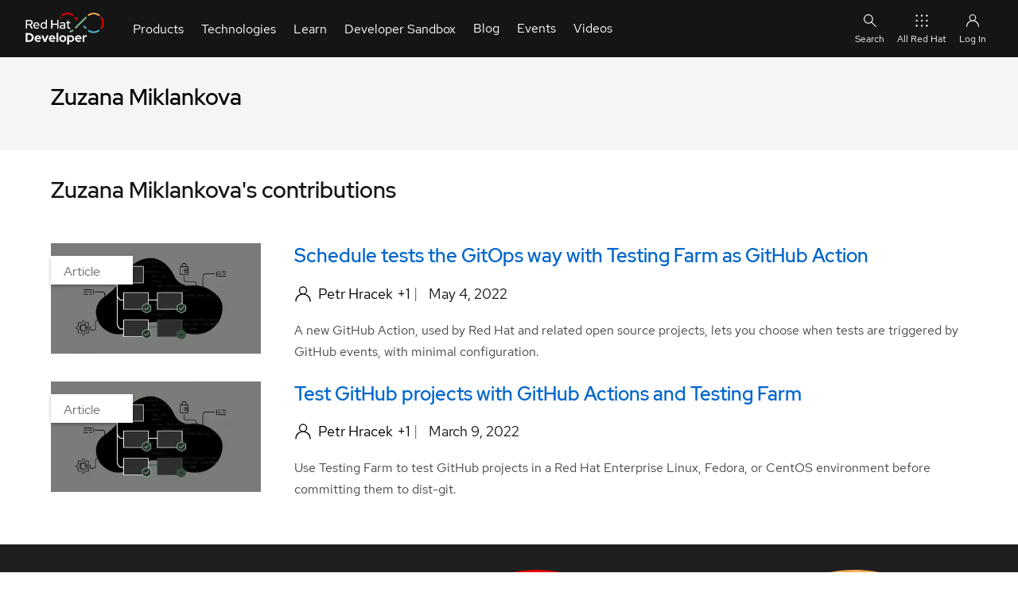

--- FILE ---
content_type: text/html; charset=UTF-8
request_url: https://developers.redhat.com/author/zuzana-miklankova
body_size: 19532
content:
<!DOCTYPE html>
<html lang="en" dir="ltr" prefix="content: http://purl.org/rss/1.0/modules/content/  dc: http://purl.org/dc/terms/  foaf: http://xmlns.com/foaf/0.1/  og: http://ogp.me/ns#  rdfs: http://www.w3.org/2000/01/rdf-schema#  schema: http://schema.org/  sioc: http://rdfs.org/sioc/ns#  sioct: http://rdfs.org/sioc/types#  skos: http://www.w3.org/2004/02/skos/core#  xsd: http://www.w3.org/2001/XMLSchema# ">
  <head>
    <title>Zuzana Miklankova | Red Hat Developer</title>
                              <!-- TrustArc -->
      <script id="trustarc" type="text/javascript" src="//static.redhat.com/libs/redhat/marketing/latest/trustarc/trustarc.js"></script>
      <!-- End TrustArc -->
    
          <script id="dpal" src="https://www.redhat.com/ma/dpal.js"></script>
    
    <meta charset="utf-8" />
<script id="datalayer-cpx-newsdesk" type="module" data-event="cpx-report" src="/libraries/chapeaux--cpx-newsdesk/newsdesk.js?v=0.9.2"></script>
<script id="datalayer-page-load-started" type="module" data-event="Page Load Started" src="/libraries/chapeaux--cpx-reporter/reporter.js?v=0.14.0" data-emit="cpx-report">
    {
        "analyticsTitle": "Zuzana Miklankova",
        "cms": "RHD CMS 10",
        "pageCategory": "author",
        "contentID": "270181",
        "contentType": "author",
        "dataObject": "digitalData",
        "destinationURL": "https://developers.redhat.com/author/zuzana-miklankova",
        "gated": "false",
        "queryParameters": "",
        "severityLevel": "",
        "siteLanguage": "en",
        "siteName": "rhd",
        "pageStatus": "Published",
        "pageSubType": "",
        "subsection": "zuzana-miklankova",
        "subsection2": "",
        "subsection3": "",
        "pageTitle": "Zuzana Miklankova | Red Hat Developer",
        "pageType": "author",
        "taxonomyAudience": [],
        "taxonomyBusinessUnit": [],
        "taxonomyCampaign": [],
        "taxonomyCheatSheetTags": [],
        "taxonomyControlTags": [],
        "taxonomyEventCategories": [],
        "taxonomyLifecycle": [],
        "taxonomyProduct": [],
        "taxonomyProductCategories": [],
        "taxonomyProductLine": [],
        "taxonomyProject": [],
        "taxonomyPromotion": [],
        "taxonomyRegion": [],
        "taxonomyStage": [],
        "taxonomyTopic": [],
        "taxonomyVideoResourceTags": [],
        "offerID": "",
        "productCategory": "",
        "productCertifiedVendor": "",
        "productComponents": "",
        "productPublicationStatus": "",
        "productSBR": "",
        "productTags": "",
        "products": ""
    }
</script>
<meta name="description" content="All articles and contributions published on Developers by Zuzana Miklankova" />
<link rel="canonical" href="https://developers.redhat.com/author/zuzana-miklankova" />
<link rel="image_src" href="https://developers.redhat.com/themes/custom/rhdp_fe/images/metatags/2023_Global_Shared_image__A.png" />
<meta name="referrer" content="no-referrer" />
<meta property="og:determiner" content="the" />
<meta property="og:site_name" content="Red Hat Developer" />
<meta property="og:type" content="author" />
<meta property="og:url" content="https://developers.redhat.com/author/zuzana-miklankova" />
<meta property="og:title" content="Zuzana Miklankova | Red Hat Developer" />
<meta property="og:description" content="All articles and contributions published on Developers by Zuzana Miklankova" />
<meta property="og:image" content="https://developers.redhat.com/themes/custom/rhdp_fe/images/metatags/2023_Global_Shared_image__A.png" />
<meta property="og:image:secure_url" content="https://developers.redhat.com/themes/custom/rhdp_fe/images/metatags/2023_Global_Shared_image__A.png" />
<meta property="og:image:width" content="1200" />
<meta property="og:image:height" content="630" />
<meta property="og:image:alt" content="Red Hat Developer" />
<meta property="og:updated_time" content="2026-01-20T09:25:56+0000" />
<meta property="article:publisher" content="https://www.facebook.com/RedHatDeveloperProgram" />
<meta property="article:published_time" content="2021-11-29T15:24:18+0000" />
<meta property="article:modified_time" content="2026-01-20T09:25:56+0000" />
<meta name="twitter:card" content="summary_large_image" />
<meta name="twitter:description" content="All articles and contributions published on Developers by Zuzana Miklankova" />
<meta name="twitter:site" content="@rhdevelopers" />
<meta name="twitter:title" content="Zuzana Miklankova | Red Hat Developer" />
<meta name="twitter:creator" content="@rhdevelopers" />
<meta name="twitter:image" content="https://developers.redhat.com/themes/custom/rhdp_fe/images/metatags/2023_Global_Shared_image__A.png" />
<meta name="twitter:image:alt" content="Red Hat Developer" />
<meta name="rhd:node-type" content="web_page" />
<script type="importmap">{"imports":{"@rhds/elements/":"/modules/contrib/red_hat_shared_libs/dist/rhds-elements/modules/"},"scopes":{}}</script>
<meta name="Generator" content="Drupal 10 (https://www.drupal.org)" />
<meta name="MobileOptimized" content="width" />
<meta name="HandheldFriendly" content="true" />
<meta name="viewport" content="width=device-width, initial-scale=1.0" />
<script type="application/ld+json" id="schema-metatag">{
    "@context": "https://schema.org",
    "@graph": [
        {
            "@type": "ImageObject",
            "url": "https://developers.redhat.com/themes/custom/rhdp_fe/images/metatags/2023_Global_Shared_image__A.png",
            "height": "630",
            "width": "1200"
        },
        {
            "@type": "Organization",
            "@id": "https://developers.redhat.com/#organization",
            "name": "Red Hat",
            "sameAs": [
                "https://www.facebook.com/RedHatDeveloperProgram/",
                "https://twitter.com/rhdevelopers"
            ],
            "url": "https://developers.redhat.com/",
            "image": {
                "@type": "ImageObject",
                "url": "https://developers.redhat.com/themes/custom/rhdp_fe/logo.svg"
            },
            "logo": {
                "@type": "ImageObject",
                "representativeOfPage": "False",
                "url": "https://developers.redhat.com/themes/custom/rhdp_fe/logo.svg",
                "width": "540",
                "height": "174"
            },
            "address": {
                "@type": "PostalAddress",
                "streetAddress": "100 East Davie Street",
                "addressLocality": "Raleigh",
                "addressRegion": "North Carolina",
                "postalCode": "27601",
                "addressCountry": "USA"
            }
        },
        {
            "@type": "Person",
            "url": "https://developers.redhat.com/"
        },
        {
            "@type": "WebPage",
            "@id": "https://developers.redhat.com/author/zuzana-miklankova#webpage",
            "description": "All articles and contributions published on Developers by Zuzana Miklankova",
            "publisher": {
                "@type": "Organization",
                "@id": "https://developers.redhat.com/#organization"
            },
            "isAccessibleForFree": "True",
            "inLanguage": "en-US"
        },
        {
            "@type": "WebSite",
            "@id": "https://developers.redhat.com/#website",
            "name": "Red Hat Developer",
            "url": "https://developers.redhat.com/",
            "potentialAction": {
                "@type": "SearchAction",
                "target": {
                    "@type": "EntryPoint",
                    "urlTemplate": "https://developers.redhat.com/search?t={search_term_string}",
                    "inLanguage": "en-US"
                },
                "query": "https://developers.redhat.com/search?t={search_term_string}",
                "query-input": "required name=search_term_string"
            },
            "publisher": {
                "@type": "Organization",
                "@id": "https://developers.redhat.com/#organization"
            },
            "inLanguage": "en-US"
        }
    ]
}</script>
<link rel="icon" href="/themes/custom/rhdp_fe/favicons/favicon.ico" type="image/vnd.microsoft.icon" />

    <link rel="apple-touch-icon" sizes="180x180" href="/themes/custom/rhdp_fe/favicons/apple-touch-icon-180x180.png">
    <link rel="apple-touch-icon" sizes="152x152" href="/themes/custom/rhdp_fe/favicons/apple-touch-icon-152x152.png">
    <link rel="apple-touch-icon" sizes="120x120" href="/themes/custom/rhdp_fe/favicons/apple-touch-icon-120x120.png">
    <link rel="apple-touch-icon" sizes="76x76" href="/themes/custom/rhdp_fe/favicons/apple-touch-icon-76x76.png">
    <link rel="apple-touch-icon" sizes="57x57" href="/themes/custom/rhdp_fe/favicons/apple-touch-icon-57x57.png">

    <link rel="icon" type="image/png" sizes="32x32" href="/themes/custom/rhdp_fe/favicons/favicon-32x32.png">
    <link rel="icon" type="image/png" sizes="16x16" href="/themes/custom/rhdp_fe/favicons/favicon-16x16.png">

    <link rel="manifest" href="/themes/custom/rhdp_fe/favicons/site.webmanifest">
    <link rel="mask-icon" href="/themes/custom/rhdp_fe/favicons/safari-pinned-tab.svg" color="#000">
    <meta name="msapplication-TileColor" content="#000">
    <meta name="msapplication-config" content="/themes/custom/rhdp_fe/favicons/browserconfig.xml">
    <meta name="theme-color" content="#ffffff">

    <link rel="stylesheet" media="all" href="/sites/default/files/css/css_17l0J0qW7tg7LANiNcRCLs-nGnMR6D_bb-7Np7TmP5w.css?delta=0&amp;language=en&amp;theme=rhdp_fe&amp;include=[base64]" />
<link rel="stylesheet" media="all" href="/sites/default/files/css/css_wllqLBXAZZHxXw-C47WjoToJ7FlQSKkBW9xe7J_aBcg.css?delta=1&amp;language=en&amp;theme=rhdp_fe&amp;include=[base64]" />
<link rel="stylesheet" media="all" href="https://cdnjs.cloudflare.com/ajax/libs/font-awesome/6.4.0/css/all.min.css" />
<link rel="stylesheet" media="all" href="/sites/default/files/css/css_QMf1pS5WUqGdGNSGprUUoMSlhLNQxGSUo8Bwjv9TV0o.css?delta=3&amp;language=en&amp;theme=rhdp_fe&amp;include=[base64]" />


    <script src="/libraries/chapeaux--cpx-cookie/cpx-cookie.js?v=0.11.0" type="module"></script>
<script src="/libraries/chapeaux--cpx-reporter/cpx-reporter.js?v=0.14.0" type="module"></script>
<script src="/libraries/chapeaux--cpx-user/cpx-user.js?v=0.9.1" type="module"></script>

    <noscript>
      <style>body[unresolved][unresolved]{opacity:1;}</style>
    </noscript>
  </head>
  <body class="path-node page-node-type-author page-author-zuzana-miklankova" id="rhd-page-body" unresolved style="opacity:1">
        <a href="#main-content" class="visually-hidden focusable skip-link">
      Skip to main content
    </a>
    
      <div class="dialog-off-canvas-main-canvas" data-off-canvas-main-canvas>
    <div id="rlc">
    <div>
    
          <div class="rhd-universal-header">
    
  <pfe-navigation data-analytics-region="mega menu" id="pfe-navigation" role="banner"> 
    <nav data-analytics-region="main nav" role="navigation" aria-label="Main Navigation"  id="block-redhatuniversalnavigation" data-block-plugin-id="system_menu_block:red-hat-universal-navigation" class="pfe-navigation">
      <div class="pfe-navigation__logo-wrapper" id="pfe-navigation__logo-wrapper">
        <a href="/" class="pfe-navigation__logo-link" data-analytics-text="Logo" data-analytics-category="Logo" data-analytics-level="1">
          <img class="pfe-navigation__logo-image" src="/themes/custom/rhdp_fe/images/branding/2023_RHDLogo_reverse.svg" alt="Redhat Developers  Logo"/>
        </a>
      </div>
                    

          
            
            
            
            
            
            
            
            
            
                                  
            
            
            
            
            
            
            
            
            
            
            
            
                  
                              <ul class="pfe-navigation__menu" id="pfe-navigation__menu">
                    <style scope="pfe-navigation">
  .view_mode_link_group h3 a, .view_mode_column_with_title_outer h3 a {
    color: #06c;
    text-decoration: none;
    font-weight: bold;
  }
  .view_mode_link_group h3 a:hover, .view_mode_column_with_title_outer h3 a:hover {
    text-decoration: underline;
  }

  .desktop-col-span-2,
  .desktop-col-span-3,
  .desktop-col-span-4 {
    display: flex;
    flex-wrap: wrap;
    align-items: flex-start;
    gap: 16px;
  }

  .desktop-col-span-2>div,
  .desktop-col-span-3>div,
  .desktop-col-span-4>div {
    flex: 1 1 auto;
    width: 160px;
  }

  .column_with_right_border {
    border-right: 1px solid var(--pfe-theme--color--ui--border--lighter, #d2d2d2);
  }

  li.view_mode_feature {
    display: grid;
    align-items: start;
    grid-template-columns: auto;
    grid-template-rows: auto auto;
    grid-template-areas: "title"
                         "feat";

  }

  li.view_mode_feature[data-feature-image-url] {
    display: grid;
    align-items: center;
    grid-template-columns: 64px auto;
    grid-template-rows: auto auto;
    grid-template-areas: "icon title"
  }

  li.view_mode_feature[data-feature-text][data-feature-image-url] {
    display: grid;
    align-items: start;
    grid-template-columns: 64px auto;
    grid-template-rows: auto auto;
    grid-template-areas: "icon title"
                         "icon feat";
  }

  li.view_mode_feature a {
    grid-area: title;
  }

  li.view_mode_feature .field--name-field-link-image {
    grid-area: icon;
  }

  li.view_mode_feature .field--name-field-link-image > div {
    padding-right: 12px;
    display: grid;
  }

  li.view_mode_feature[data-feature-text][data-feature-image-url] .field--name-field-link-image > div {
    display: block;
  }

  li.view_mode_feature .field--name-field-link-image img {
    width: 100%;
    height: auto;
    object-fit: contain;
    object-position: top left;
  }

  li.view_mode_feature div.field--name-field-feature-text {
    grid-area: feat;
  }

  li.view_mode_feature_callout {
    display: grid;
    grid-template-columns: auto;
    grid-template-rows: auto auto;
    grid-template-areas: "title"
                         "feat";
  }

  li.view_mode_feature_callout[data-feature-image-url] {
    display: grid;
    grid-template-columns: auto;
    grid-template-rows: auto auto auto;
    grid-template-areas: "image"
                         "title"
                         "feat";
  }

  li.view_mode_feature_callout h3 {
    grid-area: title;
    color: #fff;
    margin-top: 1rem !important;
  }

  li.view_mode_feature_callout img {
    grid-area: image;
    max-width: 100%;
    height: auto;
    object-fit: contain;
    object-position: top left;
  }

  li.view_mode_feature_callout div.field--name-field-feature-text {
    grid-area: feat;
  }

  .column-feature {
    background-repeat: no-repeat;
    background-position: center;
    background-size: cover;
    background-color: #000;
    margin: -32px -16px -32px -16px;
    padding: 32px 16px;
    color: #fff;
  }

  .column-feature-light {
    background-repeat: no-repeat;
    background-position: center;
    background-size: cover;
    margin: -32px -16px -32px -16px;
    padding: 32px 16px;
  }

  .column-feature-light li.view_mode_feature_callout h3 {
    color: var(--pfe-navigation__dropdown--Color,#151515);;
  }

  @media only screen and (max-width: 767px) {
    li.view_mode_feature_callout img {
      display: none;
    }

    .desktop-col-span-2,
    .desktop-col-span-3,
    .desktop-col-span-4 {
      -ms-flex-direction: column;
      flex-direction: column;
    }

    .desktop-col-span-2>div,
    .desktop-col-span-3>div,
    .desktop-col-span-4>div {
      max-width: 100%;
    }

    .column_with_right_border {
      border-right: none;
      border-bottom: 1px solid var(--pfe-theme--color--ui--border--lighter, #d2d2d2);
    }
  }
</style>
              
                          
                  <li class="pfe-navigation__menu-item view_mode_has_columns">
                                            <span class="pfe-navigation__menu-link view_mode_has_columns" data-analytics-level="1" data-analytics-text="Products" data-analytics-category="Products">Products</span>
                                                                                <div  class="pfe-navigation__dropdown view_mode_has_columns" style="">
                          

          
          
            
            
            
            
            
            
            
            
            
            
            
            
            
            
            
            
            
                                  
            
            
            
            
                  
                                            
                          
                                                    <div  class="view_mode_column_with_title_outer" style="">
                    <h3>
                          <span class="view_mode_column_with_title" data-analytics-level="2" data-analytics-text="Platforms" data-analytics-category="Products|Platforms">Platforms</span>
                      </h3>
                          

          
          
            
            
            
            
            
            
            
            
            
            
            
            
            
            
            
            
            
            
            
            
            
            
                  
                                        <ul>
                        
                          
                  <li data-feature-image-url="has-image" class="view_mode_feature">
                                            <a href="/products/rhel" class="view_mode_feature" data-analytics-level="2" data-analytics-text="Red Hat Enterprise Linux" data-analytics-category="Products|Platforms" data-drupal-link-system-path="node/285180">Red Hat Enterprise Linux</a>
                                                      

          
  <div class="field field--name-field-link-image field--type-image field--label-hidden field__items">
        <div class="field__item">  <img loading="lazy" src="/sites/default/files/2023-10/RHEL-2.png" width="100" height="100" alt="Red Hat Enterprise Linux Icon" title="Red Hat Enterprise Linux" typeof="foaf:Image" />

</div>
  </div>
    


                                  </li>
                                    
            
            
            
            
            
            
            
            
            
            
            
            
            
            
            
            
            
            
            
            
            
            
                  
            
                          
                  <li data-feature-image-url="has-image" class="view_mode_feature">
                                            <a href="https://developers.redhat.com/products/red-hat-ai" class="view_mode_feature" data-analytics-level="2" data-analytics-text="Red Hat AI" data-analytics-category="Products|Platforms">Red Hat AI</a>
                                                      

          
  <div class="field field--name-field-link-image field--type-image field--label-hidden field__items">
        <div class="field__item">  <img loading="lazy" src="/sites/default/files/2025-08/red-hat-ai.png" width="100" height="100" alt="Red Hat AI" title="Red Hat AI" typeof="foaf:Image" />

</div>
  </div>
    


                                  </li>
                                    
            
            
            
            
            
            
            
            
            
            
            
            
            
            
            
            
            
            
            
            
            
            
                  
            
                          
                  <li data-feature-image-url="has-image" class="view_mode_feature">
                                            <a href="/products/openshift" class="view_mode_feature" data-analytics-level="2" data-analytics-text="Red Hat OpenShift" data-analytics-category="Products|Platforms" data-drupal-link-system-path="node/285886">Red Hat OpenShift</a>
                                                      

          
  <div class="field field--name-field-link-image field--type-image field--label-hidden field__items">
        <div class="field__item">  <img loading="lazy" src="/sites/default/files/Red%20Hat%20OS%402x.png" width="201" height="201" alt="Openshift icon" title="Openshift icon" typeof="foaf:Image" />

</div>
  </div>
    


                                  </li>
                                    
            
            
            
            
            
            
            
            
            
            
            
            
            
            
            
            
            
            
            
            
            
            
                  
            
                          
                  <li data-feature-image-url="has-image" class="view_mode_feature">
                                            <a href="/products/ansible" class="view_mode_feature" data-analytics-level="2" data-analytics-text="Red Hat Ansible Automation Platform" data-analytics-category="Products|Platforms" data-drupal-link-system-path="node/285114">Red Hat Ansible Automation Platform</a>
                                                      

          
  <div class="field field--name-field-link-image field--type-image field--label-hidden field__items">
        <div class="field__item">  <img loading="lazy" src="/sites/default/files/ICO%20-%20Ansible%20Platform%20Learning%20Resources.png" width="150" height="150" alt="Ansible icon" title="Ansible icon" typeof="foaf:Image" />

</div>
  </div>
    


                                  </li>
                                    
            
            
            
            
            
            
            
            
            
            
            
            
            
            
            
            
            
            
            
            
            
            
                  
            
                          
                  <li class="view_mode_vanilla_call_to_action">
                                            <pfe-cta>
              <a href="/products" data-analytics-linkType="cta" data-analytics-level="2" data-analytics-text="See all Red Hat products" data-analytics-category="Products|Platforms" data-drupal-link-system-path="node/285498">See all Red Hat products</a>
            </pfe-cta>
                                          

          
    


                                  </li>
                                  </ul>
                        


    


                        </div>
                                                  
            
            
            
            
            
            
            
            
            
            
            
            
            
            
            
            
            
                                  
            
            
            
            
                  
            
                          
                                                    <div  class="view_mode_column_with_title_outer" style="">
                    <h3>
                          <span class="view_mode_column_with_title" data-analytics-level="2" data-analytics-text="Featured" data-analytics-category="Products|Featured">Featured</span>
                      </h3>
                          

          
          
            
            
            
            
            
            
            
            
            
            
            
            
            
            
            
            
            
            
            
            
            
            
                  
                                        <ul>
                        
                          
                  <li class="view_mode_default">
                                            <a href="/products/openjdk" class="view_mode_default" data-analytics-level="2" data-analytics-text="Red Hat build of OpenJDK" data-analytics-category="Products|Featured" data-drupal-link-system-path="node/285574">Red Hat build of OpenJDK</a>
                                                      

          
    


                                  </li>
                                    
            
            
            
            
            
            
            
            
            
            
            
            
            
            
            
            
            
            
            
            
            
            
                  
            
                          
                  <li class="view_mode_default">
                                            <a href="/products/developer-hub/overview" class="view_mode_default" data-analytics-level="2" data-analytics-text="Red Hat Developer Hub" data-analytics-category="Products|Featured">Red Hat Developer Hub</a>
                                                      

          
    


                                  </li>
                                    
            
            
            
            
            
            
            
            
            
            
            
            
            
            
            
            
            
            
            
            
            
            
                  
            
                          
                  <li class="view_mode_default">
                                            <a href="/products/eap" class="view_mode_default" data-analytics-level="2" data-analytics-text="Red Hat JBoss Enterprise Application Platform" data-analytics-category="Products|Featured" data-drupal-link-system-path="node/285907">Red Hat JBoss Enterprise Application Platform</a>
                                                      

          
    


                                  </li>
                                    
            
            
            
            
            
            
            
            
            
            
            
            
            
            
            
            
            
            
            
            
            
            
                  
            
                          
                  <li class="view_mode_default">
                                            <a href="/products/openshift-dev-spaces" class="view_mode_default" data-analytics-level="2" data-analytics-text="Red Hat OpenShift Dev Spaces" data-analytics-category="Products|Featured" data-drupal-link-system-path="node/286033">Red Hat OpenShift Dev Spaces</a>
                                                      

          
    


                                  </li>
                                    
            
            
            
            
            
            
            
            
            
            
            
            
            
            
            
            
            
            
            
            
            
            
                  
            
                          
                  <li class="view_mode_default">
                                            <a href="/products/openshift-local" class="view_mode_default" data-analytics-level="2" data-analytics-text="Red Hat OpenShift Local" data-analytics-category="Products|Featured" data-drupal-link-system-path="node/285531">Red Hat OpenShift Local</a>
                                                      

          
    


                                  </li>
                                  </ul>
                        


    


                        </div>
                                                  
            
            
            
            
            
            
            
            
            
            
            
            
            
            
            
            
            
            
            
            
            
                                     
                                  
                  
            
                          
                                                    <div  class="column-feature-light" style="background-image: url(&quot;&quot;);">
                          

          
          
            
            
            
            
            
            
            
            
            
            
            
            
            
            
            
            
            
            
            
            
            
            
                  
                                        <ul>
                        
                          
                  <li data-feature-text="has-text" class="view_mode_feature_callout">
                                <h3>Red Hat Developer Sandbox</h3>
                                

          
  <div class="field field--name-field-feature-text field--type-string-long field--label-hidden field__items">
        <div class="field__item">Try Red Hat products and technologies without setup or configuration fees for 30 days with this shared Red Hat OpenShift and Kubernetes cluster.</div>
  </div>
    


                                  </li>
                                    
            
            
            
            
            
            
            
            
            
            
            
            
            
            
            
            
            
            
            
            
            
            
                  
            
                          
                  <li class="view_mode_vanilla_call_to_action">
                                            <pfe-cta>
              <a href="/developer-sandbox" data-analytics-linkType="cta" data-analytics-level="2" data-analytics-text="Try at no cost" data-analytics-category="Products|Red Hat Developer Sandbox" data-drupal-link-system-path="node/267151">Try at no cost</a>
            </pfe-cta>
                                          

          
    


                                  </li>
                                  </ul>
                        


    


                        </div>
                                                        


    


                        </div>
                          </li>
                                    
            
            
            
            
            
            
            
            
            
                                  
            
            
            
            
            
            
            
            
            
            
            
            
                  
            
                          
                  <li class="pfe-navigation__menu-item view_mode_has_columns">
                                            <span class="pfe-navigation__menu-link view_mode_has_columns" data-analytics-level="1" data-analytics-text="Technologies" data-analytics-category="Technologies">Technologies</span>
                                                                                <div  class="pfe-navigation__dropdown view_mode_has_columns" style="">
                          

          
          
            
            
            
            
            
            
            
            
            
            
            
            
            
            
            
            
            
                                  
            
            
            
            
                  
                                            
                          
                                                    <div  class="view_mode_column_with_title_outer" style="">
                    <h3>
                          <span class="view_mode_column_with_title" data-analytics-level="2" data-analytics-text="Featured" data-analytics-category="Technologies|Featured">Featured</span>
                      </h3>
                          

          
          
            
            
            
            
            
            
            
            
            
            
            
            
            
            
            
            
            
            
            
            
            
            
                  
                                        <ul>
                        
                          
                  <li data-feature-image-url="has-image" class="view_mode_feature">
                                            <a href="https://developers.redhat.com/topics/ai-ml" class="view_mode_feature" data-analytics-level="2" data-analytics-text="AI/ML" data-analytics-category="Technologies|Featured">AI/ML</a>
                                                      

          
  <div class="field field--name-field-link-image field--type-image field--label-hidden field__items">
        <div class="field__item">  <img loading="lazy" src="/sites/default/files/2024-05/ai-ml_featured.png" width="150" height="150" alt="AI/ML Icon" title="AI/ML Icon" typeof="foaf:Image" />

</div>
  </div>
    


                                  </li>
                                    
            
            
            
            
            
            
            
            
            
            
            
            
            
            
            
            
            
            
            
            
            
            
                  
            
                          
                  <li data-feature-image-url="has-image" class="view_mode_feature">
                                            <a href="/topics/linux" class="view_mode_feature" data-analytics-level="2" data-analytics-text="Linux" data-analytics-category="Technologies|Featured" data-drupal-link-system-path="node/204685">Linux</a>
                                                      

          
  <div class="field field--name-field-link-image field--type-image field--label-hidden field__items">
        <div class="field__item">  <img loading="lazy" src="/sites/default/files/Red%20Hat%20OS%20Platform%402x.png" width="201" height="201" alt="Linux Icon" title="Linux Icon" typeof="foaf:Image" />

</div>
  </div>
    


                                  </li>
                                    
            
            
            
            
            
            
            
            
            
            
            
            
            
            
            
            
            
            
            
            
            
            
                  
            
                          
                  <li data-feature-image-url="has-image" class="view_mode_feature">
                                            <a href="https://developers.redhat.com/topics/kubernetes" class="view_mode_feature" data-analytics-level="2" data-analytics-text="Kubernetes" data-analytics-category="Technologies|Featured">Kubernetes</a>
                                                      

          
  <div class="field field--name-field-link-image field--type-image field--label-hidden field__items">
        <div class="field__item">  <img loading="lazy" src="/sites/default/files/Cloud-native%20app%20server%20on%20OpenShift.png" width="363" height="365" alt="Cloud icon" title="Cloud icon" typeof="foaf:Image" />

</div>
  </div>
    


                                  </li>
                                    
            
            
            
            
            
            
            
            
            
            
            
            
            
            
            
            
            
            
            
            
            
            
                  
            
                          
                  <li data-feature-image-url="has-image" class="view_mode_feature">
                                            <a href="/topics/automation" class="view_mode_feature" data-analytics-level="2" data-analytics-text="Automation" data-analytics-category="Technologies|Featured" data-drupal-link-system-path="node/268611">Automation</a>
                                                      

          
  <div class="field field--name-field-link-image field--type-image field--label-hidden field__items">
        <div class="field__item">  <img loading="lazy" src="/sites/default/files/2023-10/Automation-2.png" width="100" height="100" alt="Automation Icon showing arrows moving in a circle around a gear" title="Automation" typeof="foaf:Image" />

</div>
  </div>
    


                                  </li>
                                    
            
            
            
            
            
            
            
            
            
            
            
            
            
            
            
            
            
            
            
            
            
            
                  
            
                          
                  <li class="view_mode_vanilla_call_to_action">
                                            <pfe-cta>
              <a href="/topics" data-analytics-linkType="cta" data-analytics-level="2" data-analytics-text="See all technologies" data-analytics-category="Technologies|Featured" data-drupal-link-system-path="node/285467">See all technologies</a>
            </pfe-cta>
                                          

          
    


                                  </li>
                                  </ul>
                        


    


                        </div>
                                                  
            
            
            
            
            
            
            
            
            
            
            
            
            
            
            
                                  
            
            
            
            
            
            
                  
            
                          
                                                    <div  class="desktop-col-span-3" style="">
                          

          
          
            
            
            
            
            
            
            
            
            
            
            
            
            
                          
            
            
            
            
            
            
            
            
                  
                                            
                          
                                                    <div  style="">
                          

          
          
            
            
            
            
            
            
            
            
            
            
            
            
            
            
            
            
            
            
            
            
            
            
                  
                                        <ul>
                        
                          
                  <li class="view_mode_link_group">
                                            <h3>
            <span class="view_mode_link_group" data-analytics-level="2" data-analytics-text="Programming languages &amp; frameworks" data-analytics-category="Technologies|Technologies Center Column|Column 1|Programming languages &amp; frameworks">Programming languages &amp; frameworks</span>
            </h3>
                                          

          
          
            
            
            
            
            
            
            
            
            
            
            
            
            
            
            
            
            
            
            
            
            
            
                  
                                        <ul>
                        
                          
                  <li class="view_mode_default">
                                            <a href="/java" class="view_mode_default" data-analytics-level="2" data-analytics-text="Java" data-analytics-category="Technologies|Technologies Center Column|Column 1|Programming languages &amp; frameworks">Java</a>
                                                      

          
    


                                  </li>
                                    
            
            
            
            
            
            
            
            
            
            
            
            
            
            
            
            
            
            
            
            
            
            
                  
            
                          
                  <li class="view_mode_default">
                                            <a href="/topics/python" class="view_mode_default" data-analytics-level="2" data-analytics-text="Python" data-analytics-category="Technologies|Technologies Center Column|Column 1|Programming languages &amp; frameworks" data-drupal-link-system-path="node/265291">Python</a>
                                                      

          
    


                                  </li>
                                    
            
            
            
            
            
            
            
            
            
            
            
            
            
            
            
            
            
            
            
            
            
            
                  
            
                          
                  <li class="view_mode_default">
                                            <a href="/topics/javascript" class="view_mode_default" data-analytics-level="2" data-analytics-text="JavaScript" data-analytics-category="Technologies|Technologies Center Column|Column 1|Programming languages &amp; frameworks">JavaScript</a>
                                                      

          
    


                                  </li>
                                  </ul>
                        


    


                                  </li>
                                    
            
            
            
            
            
            
            
            
            
            
            
            
            
            
            
            
            
            
            
            
            
            
                  
            
                          
                  <li class="view_mode_link_group">
                                            <h3>
            <span class="view_mode_link_group" data-analytics-level="2" data-analytics-text="System design &amp; architecture" data-analytics-category="Technologies|Technologies Center Column|Column 1|System design &amp; architecture">System design &amp; architecture</span>
            </h3>
                                          

          
          
            
            
            
            
            
            
            
            
            
            
            
            
            
            
            
            
            
            
            
            
            
            
                  
                                        <ul>
                        
                          
                  <li class="view_mode_default">
                                            <a href="/topics/red-hat-architecture-and-design-patterns" class="view_mode_default" data-analytics-level="2" data-analytics-text="Red Hat architecture and design patterns" data-analytics-category="Technologies|Technologies Center Column|Column 1|System design &amp; architecture" data-drupal-link-system-path="node/283560">Red Hat architecture and design patterns</a>
                                                      

          
    


                                  </li>
                                    
            
            
            
            
            
            
            
            
            
            
            
            
            
            
            
            
            
            
            
            
            
            
                  
            
                          
                  <li class="view_mode_default">
                                            <a href="/topics/microservices" class="view_mode_default" data-analytics-level="2" data-analytics-text="Microservices" data-analytics-category="Technologies|Technologies Center Column|Column 1|System design &amp; architecture" data-drupal-link-system-path="node/284367">Microservices</a>
                                                      

          
    


                                  </li>
                                    
            
            
            
            
            
            
            
            
            
            
            
            
            
            
            
            
            
            
            
            
            
            
                  
            
                          
                  <li class="view_mode_default">
                                            <a href="/topics/event-driven" class="view_mode_default" data-analytics-level="2" data-analytics-text="Event-Driven Architecture" data-analytics-category="Technologies|Technologies Center Column|Column 1|System design &amp; architecture" data-drupal-link-system-path="node/211965">Event-Driven Architecture</a>
                                                      

          
    


                                  </li>
                                    
            
            
            
            
            
            
            
            
            
            
            
            
            
            
            
            
            
            
            
            
            
            
                  
            
                          
                  <li class="view_mode_default">
                                            <a href="https://developers.redhat.com/topics/databases" class="view_mode_default" data-analytics-level="2" data-analytics-text="Databases" data-analytics-category="Technologies|Technologies Center Column|Column 1|System design &amp; architecture">Databases</a>
                                                      

          
    


                                  </li>
                                  </ul>
                        


    


                                  </li>
                                  </ul>
                        


    


                        </div>
                                                  
            
            
            
            
            
            
            
            
            
            
            
            
            
                          
            
            
            
            
            
            
            
            
                  
            
                          
                                                    <div  style="">
                          

          
          
            
            
            
            
            
            
            
            
            
            
            
            
            
            
            
            
            
            
            
            
            
            
                  
                                        <ul>
                        
                          
                  <li class="view_mode_link_group">
                                            <h3>
            <span class="view_mode_link_group" data-analytics-level="2" data-analytics-text="Developer experience" data-analytics-category="Technologies|Technologies Center Column|Column 2|Developer experience">Developer experience</span>
            </h3>
                                          

          
          
            
            
            
            
            
            
            
            
            
            
            
            
            
            
            
            
            
            
            
            
            
            
                  
                                        <ul>
                        
                          
                  <li class="view_mode_default">
                                            <a href="https://developers.redhat.com/topics/developer-productivity" class="view_mode_default" data-analytics-level="2" data-analytics-text="Productivity" data-analytics-category="Technologies|Technologies Center Column|Column 2|Developer experience">Productivity</a>
                                                      

          
    


                                  </li>
                                    
            
            
            
            
            
            
            
            
            
            
            
            
            
            
            
            
            
            
            
            
            
            
                  
            
                          
                  <li class="view_mode_default">
                                            <a href="https://developers.redhat.com/topics/developer-tools" class="view_mode_default" data-analytics-level="2" data-analytics-text="Tools" data-analytics-category="Technologies|Technologies Center Column|Column 2|Developer experience">Tools</a>
                                                      

          
    


                                  </li>
                                    
            
            
            
            
            
            
            
            
            
            
            
            
            
            
            
            
            
            
            
            
            
            
                  
            
                          
                  <li class="view_mode_default">
                                            <a href="/topics/gitops" class="view_mode_default" data-analytics-level="2" data-analytics-text="GitOps" data-analytics-category="Technologies|Technologies Center Column|Column 2|Developer experience" data-drupal-link-system-path="node/226411">GitOps</a>
                                                      

          
    


                                  </li>
                                  </ul>
                        


    


                                  </li>
                                    
            
            
            
            
            
            
            
            
            
            
            
            
            
            
            
            
            
            
            
            
            
            
                  
            
                          
                  <li class="view_mode_link_group">
                                            <h3>
            <span class="view_mode_link_group" data-analytics-level="2" data-analytics-text="Automated data processing" data-analytics-category="Technologies|Technologies Center Column|Column 2|Automated data processing">Automated data processing</span>
            </h3>
                                          

          
          
            
            
            
            
            
            
            
            
            
            
            
            
            
            
            
            
            
            
            
            
            
            
                  
                                        <ul>
                        
                          
                  <li class="view_mode_default">
                                            <a href="https://developers.redhat.com/aiml" class="view_mode_default" data-analytics-level="2" data-analytics-text="AI/ML" data-analytics-category="Technologies|Technologies Center Column|Column 2|Automated data processing">AI/ML</a>
                                                      

          
    


                                  </li>
                                    
            
            
            
            
            
            
            
            
            
            
            
            
            
            
            
            
            
            
            
            
            
            
                  
            
                          
                  <li class="view_mode_default">
                                            <a href="/topics/data-science" class="view_mode_default" data-analytics-level="2" data-analytics-text="Data science" data-analytics-category="Technologies|Technologies Center Column|Column 2|Automated data processing" data-drupal-link-system-path="node/265181">Data science</a>
                                                      

          
    


                                  </li>
                                    
            
            
            
            
            
            
            
            
            
            
            
            
            
            
            
            
            
            
            
            
            
            
                  
            
                          
                  <li class="view_mode_default">
                                            <a href="/topics/kafka-kubernetes" class="view_mode_default" data-analytics-level="2" data-analytics-text="Apache Kafka on Kubernetes" data-analytics-category="Technologies|Technologies Center Column|Column 2|Automated data processing" data-drupal-link-system-path="node/221755">Apache Kafka on Kubernetes</a>
                                                      

          
    


                                  </li>
                                  </ul>
                        


    


                                  </li>
                                  </ul>
                        


    


                        </div>
                                                  
            
            
            
            
            
            
            
            
            
            
            
            
            
                          
            
            
            
            
            
            
            
            
                  
            
                          
                                                    <div  style="">
                          

          
          
            
            
            
            
            
            
            
            
            
            
            
            
            
            
            
            
            
            
            
            
            
            
                  
                                        <ul>
                        
                          
                  <li class="view_mode_link_group">
                                            <h3>
            <span class="view_mode_link_group" data-analytics-level="2" data-analytics-text="Platform engineering" data-analytics-category="Technologies|Technologies Center Column|Column 3|Platform engineering">Platform engineering</span>
            </h3>
                                          

          
          
            
            
            
            
            
            
            
            
            
            
            
            
            
            
            
            
            
            
            
            
            
            
                  
                                        <ul>
                        
                          
                  <li class="view_mode_default">
                                            <a href="/topics/devops" class="view_mode_default" data-analytics-level="2" data-analytics-text="DevOps" data-analytics-category="Technologies|Technologies Center Column|Column 3|Platform engineering" data-drupal-link-system-path="node/204635">DevOps</a>
                                                      

          
    


                                  </li>
                                    
            
            
            
            
            
            
            
            
            
            
            
            
            
            
            
            
            
            
            
            
            
            
                  
            
                          
                  <li class="view_mode_default">
                                            <a href="/topics/devsecops" class="view_mode_default" data-analytics-level="2" data-analytics-text="DevSecOps" data-analytics-category="Technologies|Technologies Center Column|Column 3|Platform engineering" data-drupal-link-system-path="node/268031">DevSecOps</a>
                                                      

          
    


                                  </li>
                                    
            
            
            
            
            
            
            
            
            
            
            
            
            
            
            
            
            
            
            
            
            
            
                  
            
                          
                  <li class="view_mode_default">
                                            <a href="/topics/ansible-automation-applications-and-services" class="view_mode_default" data-analytics-level="2" data-analytics-text="Red Hat Ansible Automation Platform for applications and services" data-analytics-category="Technologies|Technologies Center Column|Column 3|Platform engineering" data-drupal-link-system-path="node/283734">Red Hat Ansible Automation Platform for applications and services</a>
                                                      

          
    


                                  </li>
                                  </ul>
                        


    


                                  </li>
                                    
            
            
            
            
            
            
            
            
            
            
            
            
            
            
            
            
            
            
            
            
            
            
                  
            
                          
                  <li class="view_mode_link_group">
                                            <h3>
            <span class="view_mode_link_group" data-analytics-level="2" data-analytics-text="Secure development &amp; architectures" data-analytics-category="Technologies|Technologies Center Column|Column 3|Secure development &amp; architectures">Secure development &amp; architectures</span>
            </h3>
                                          

          
          
            
            
            
            
            
            
            
            
            
            
            
            
            
            
            
            
            
            
            
            
            
            
                  
                                        <ul>
                        
                          
                  <li class="view_mode_default">
                                            <a href="/topics/security" class="view_mode_default" data-analytics-level="2" data-analytics-text="Security" data-analytics-category="Technologies|Technologies Center Column|Column 3|Secure development &amp; architectures" data-drupal-link-system-path="node/206685">Security</a>
                                                      

          
    


                                  </li>
                                    
            
            
            
            
            
            
            
            
            
            
            
            
            
            
            
            
            
            
            
            
            
            
                  
            
                          
                  <li class="view_mode_default">
                                            <a href="/topics/secure-coding" class="view_mode_default" data-analytics-level="2" data-analytics-text="Secure coding" data-analytics-category="Technologies|Technologies Center Column|Column 3|Secure development &amp; architectures" data-drupal-link-system-path="node/204615">Secure coding</a>
                                                      

          
    


                                  </li>
                                  </ul>
                        


    


                                  </li>
                                  </ul>
                        


    


                        </div>
                                                        


    


                        </div>
                                                        


    


                        </div>
                          </li>
                                    
            
            
            
            
            
            
            
            
            
                                  
            
            
            
            
            
            
            
            
            
            
            
            
                  
            
                          
                  <li class="pfe-navigation__menu-item view_mode_has_columns">
                                            <span class="pfe-navigation__menu-link view_mode_has_columns" data-analytics-level="1" data-analytics-text="Learn" data-analytics-category="Learn">Learn</span>
                                                                                <div  class="pfe-navigation__dropdown view_mode_has_columns" style="">
                          

          
          
            
            
            
            
            
            
            
            
            
            
            
            
            
            
            
            
            
                                  
            
            
            
            
                  
                                            
                          
                                                    <div  class="view_mode_column_with_title_outer" style="">
                    <h3>
                          <span class="view_mode_column_with_title" data-analytics-level="2" data-analytics-text="Featured" data-analytics-category="Learn|Featured">Featured</span>
                      </h3>
                          

          
          
            
            
            
            
            
            
            
            
            
            
            
            
            
            
            
            
            
            
            
            
            
            
                  
                                        <ul>
                        
                          
                  <li data-feature-image-url="has-image" class="view_mode_feature">
                                            <a href="/learn/openshift" class="view_mode_feature" data-analytics-level="2" data-analytics-text="Kubernetes &amp; cloud native" data-analytics-category="Learn|Featured" data-drupal-link-system-path="node/264181">Kubernetes &amp; cloud native</a>
                                                      

          
  <div class="field field--name-field-link-image field--type-image field--label-hidden field__items">
        <div class="field__item">  <img loading="lazy" src="/sites/default/files/Red%20Hat%20OS%402x.png" width="201" height="201" alt="Openshift icon" title="Openshift icon" typeof="foaf:Image" />

</div>
  </div>
    


                                  </li>
                                    
            
            
            
            
            
            
            
            
            
            
            
            
            
            
            
            
            
            
            
            
            
            
                  
            
                          
                  <li data-feature-image-url="has-image" class="view_mode_feature">
                                            <a href="/learn/rhel" class="view_mode_feature" data-analytics-level="2" data-analytics-text="Linux" data-analytics-category="Learn|Featured" data-drupal-link-system-path="node/284171">Linux</a>
                                                      

          
  <div class="field field--name-field-link-image field--type-image field--label-hidden field__items">
        <div class="field__item">  <img loading="lazy" src="/sites/default/files/Red%20Hat%20OS%20Platform%402x.png" width="201" height="201" alt="Rhel icon" title="Rhel icon" typeof="foaf:Image" />

</div>
  </div>
    


                                  </li>
                                    
            
            
            
            
            
            
            
            
            
            
            
            
            
            
            
            
            
            
            
            
            
            
                  
            
                          
                  <li data-feature-image-url="has-image" class="view_mode_feature">
                                            <a href="/learn/ansible" class="view_mode_feature" data-analytics-level="2" data-analytics-text="Automation" data-analytics-category="Learn|Featured" data-drupal-link-system-path="node/284291">Automation</a>
                                                      

          
  <div class="field field--name-field-link-image field--type-image field--label-hidden field__items">
        <div class="field__item">  <img loading="lazy" src="/sites/default/files/ICO%20-%20Download%20Ansible%20Automation%20Platform.png" width="124" height="124" alt="Ansible cloud icon" title="Ansible cloud icon" typeof="foaf:Image" />

</div>
  </div>
    


                                  </li>
                                    
            
            
            
            
            
            
            
            
            
            
            
            
            
            
            
            
            
            
            
            
            
            
                  
            
                          
                  <li data-feature-image-url="has-image" class="view_mode_feature">
                                            <a href="/learn/openshift-ai" class="view_mode_feature" data-analytics-level="2" data-analytics-text="AI/ML" data-analytics-category="Learn|Featured" data-drupal-link-system-path="node/272351">AI/ML</a>
                                                      

          
  <div class="field field--name-field-link-image field--type-image field--label-hidden field__items">
        <div class="field__item">  <img loading="lazy" src="/sites/default/files/2023-10/ai-ml.png" width="100" height="100" alt="AI/ML Icon" title="AI/ML Icon" typeof="foaf:Image" />

</div>
  </div>
    


                                  </li>
                                    
            
            
            
            
            
            
            
            
            
            
            
            
            
            
            
            
            
            
            
            
            
            
                  
            
                          
                  <li class="view_mode_vanilla_call_to_action">
                                            <pfe-cta>
              <a href="/learn" data-analytics-linkType="cta" data-analytics-level="2" data-analytics-text="See all learning resources" data-analytics-category="Learn|Featured" data-drupal-link-system-path="node/263961">See all learning resources</a>
            </pfe-cta>
                                          

          
    


                                  </li>
                                  </ul>
                        


    


                        </div>
                                                  
            
            
            
            
            
            
            
            
            
            
            
            
            
            
            
                                  
            
            
            
            
            
            
                  
            
                          
                                                    <div  class="desktop-col-span-3" style="">
                          

          
          
            
            
            
            
            
            
            
            
            
            
            
            
            
                          
            
            
            
            
            
            
            
            
                  
                                            
                          
                                                    <div  style="">
                          

          
          
            
            
            
            
            
            
            
            
            
            
            
            
            
            
            
            
            
                                  
            
            
            
            
                  
                                            
                          
                                                    <div  class="view_mode_column_with_title_outer" style="">
                    <h3>
                          <span class="view_mode_column_with_title" data-analytics-level="2" data-analytics-text="E-books" data-analytics-category="Learn|Learn Center Column|Column 1|E-books">E-books</span>
                      </h3>
                          

          
          
            
            
            
            
            
            
            
            
            
            
            
            
            
            
            
            
            
            
            
            
            
            
                  
                                        <ul>
                        
                          
                  <li class="view_mode_default">
                                            <a href="/e-books/gitops-cookbook" class="view_mode_default" data-analytics-level="2" data-analytics-text="GitOps cookbook" data-analytics-category="Learn|Learn Center Column|Column 1|E-books" data-drupal-link-system-path="node/275101">GitOps cookbook</a>
                                                      

          
    


                                  </li>
                                    
            
            
            
            
            
            
            
            
            
            
            
            
            
            
            
            
            
            
            
            
            
            
                  
            
                          
                  <li class="view_mode_default">
                                            <a href="/e-books/podman-action" class="view_mode_default" data-analytics-level="2" data-analytics-text="Podman in action" data-analytics-category="Learn|Learn Center Column|Column 1|E-books" data-drupal-link-system-path="node/279671">Podman in action</a>
                                                      

          
    


                                  </li>
                                    
            
            
            
            
            
            
            
            
            
            
            
            
            
            
            
            
            
            
            
            
            
            
                  
            
                          
                  <li class="view_mode_default">
                                            <a href="/e-books/kubernetes-operators" class="view_mode_default" data-analytics-level="2" data-analytics-text="Kubernetes operators" data-analytics-category="Learn|Learn Center Column|Column 1|E-books" data-drupal-link-system-path="node/218235">Kubernetes operators</a>
                                                      

          
    


                                  </li>
                                    
            
            
            
            
            
            
            
            
            
            
            
            
            
            
            
            
            
            
            
            
            
            
                  
            
                          
                  <li class="view_mode_default">
                                            <a href="https://developers.redhat.com/e-books/path-gitops" class="view_mode_default" data-analytics-level="2" data-analytics-text="The path to GitOps" data-analytics-category="Learn|Learn Center Column|Column 1|E-books">The path to GitOps</a>
                                                      

          
    


                                  </li>
                                    
            
            
            
            
            
            
            
            
            
            
            
            
            
            
            
            
            
            
            
            
            
            
                  
            
                          
                  <li class="view_mode_vanilla_call_to_action">
                                            <pfe-cta>
              <a href="/e-books" data-analytics-linkType="cta" data-analytics-level="2" data-analytics-text="See all e-books" data-analytics-category="Learn|Learn Center Column|Column 1|E-books" data-drupal-link-system-path="node/267101">See all e-books</a>
            </pfe-cta>
                                          
                                  </li>
                                  </ul>
                        


    


                        </div>
                                                        


    


                        </div>
                                                  
            
            
            
            
            
            
            
            
            
            
            
            
            
                          
            
            
            
            
            
            
            
            
                  
            
                          
                                                    <div  style="">
                          

          
          
            
            
            
            
            
            
            
            
            
            
            
            
            
            
            
            
            
                                  
            
            
            
            
                  
                                            
                          
                                                    <div  class="view_mode_column_with_title_outer" style="">
                    <h3>
                          <span class="view_mode_column_with_title" data-analytics-level="2" data-analytics-text="Cheat sheets" data-analytics-category="Learn|Learn Center Column|Column 2|Cheat sheets">Cheat sheets</span>
                      </h3>
                          

          
          
            
            
            
            
            
            
            
            
            
            
            
            
            
            
            
            
            
            
            
            
            
            
                  
                                        <ul>
                        
                          
                  <li class="view_mode_default">
                                            <a href="/cheat-sheets/linux-commands-cheat-sheet-old" class="view_mode_default" data-analytics-level="2" data-analytics-text="Linux commands" data-analytics-category="Learn|Learn Center Column|Column 2|Cheat sheets">Linux commands</a>
                                                      

          
    


                                  </li>
                                    
            
            
            
            
            
            
            
            
            
            
            
            
            
            
            
            
            
            
            
            
            
            
                  
            
                          
                  <li class="view_mode_default">
                                            <a href="/cheat-sheets/bash-shell-cheat-sheet" class="view_mode_default" data-analytics-level="2" data-analytics-text="Bash commands" data-analytics-category="Learn|Learn Center Column|Column 2|Cheat sheets" data-drupal-link-system-path="node/265091">Bash commands</a>
                                                      

          
    


                                  </li>
                                    
            
            
            
            
            
            
            
            
            
            
            
            
            
            
            
            
            
            
            
            
            
            
                  
            
                          
                  <li class="view_mode_default">
                                            <a href="/cheat-sheets/git-cheat-sheet" class="view_mode_default" data-analytics-level="2" data-analytics-text="Git" data-analytics-category="Learn|Learn Center Column|Column 2|Cheat sheets" data-drupal-link-system-path="node/47155">Git</a>
                                                      
                                  </li>
                                    
            
            
            
            
            
            
            
            
            
            
            
            
            
            
            
            
            
            
            
            
            
            
                  
            
                          
                  <li class="view_mode_default">
                                            <a href="/cheat-sheets/systemd-commands-cheat-sheet" class="view_mode_default" data-analytics-level="2" data-analytics-text="systemd commands" data-analytics-category="Learn|Learn Center Column|Column 2|Cheat sheets" data-drupal-link-system-path="node/275171">systemd commands</a>
                                                      

          
    


                                  </li>
                                    
            
            
            
            
            
            
            
            
            
            
            
            
            
            
            
            
            
            
            
            
            
            
                  
            
                          
                  <li class="view_mode_vanilla_call_to_action">
                                            <pfe-cta>
              <a href="/cheat-sheets" data-analytics-linkType="cta" data-analytics-level="2" data-analytics-text="See all cheat sheets" data-analytics-category="Learn|Learn Center Column|Column 2|Cheat sheets" data-drupal-link-system-path="node/267111">See all cheat sheets</a>
            </pfe-cta>
                                          

          
    


                                  </li>
                                  </ul>
                        


    


                        </div>
                                                        


    


                        </div>
                                                  
            
            
            
            
            
            
            
            
            
            
            
            
            
                          
            
            
            
            
            
            
            
            
                  
            
                          
                                                    <div  style="">
                          

          
          
            
            
            
            
            
            
            
            
            
            
            
            
            
            
            
            
            
                                  
            
            
            
            
                  
                                            
                          
                                                    <div  class="view_mode_column_with_title_outer" style="">
                    <h3>
                          <span class="view_mode_column_with_title" data-analytics-level="2" data-analytics-text="Documentation" data-analytics-category="Learn|Learn Center Column|Column 3|Documentation">Documentation</span>
                      </h3>
                          

          
          
            
            
            
            
            
            
            
            
            
            
            
            
            
            
            
            
            
            
            
            
            
            
                  
                                        <ul>
                        
                          
                  <li class="view_mode_default">
                                            <a href="https://docs.redhat.com" class="view_mode_default" data-analytics-level="2" data-analytics-text="Product documentation" data-analytics-category="Learn|Learn Center Column|Column 3|Documentation">Product documentation</a>
                                                      

          
    


                                  </li>
                                    
            
            
            
            
            
            
            
            
            
            
            
            
            
            
            
            
            
            
            
            
            
            
                  
            
                          
                  <li class="view_mode_default">
                                            <a href="/api-catalog/" class="view_mode_default" data-analytics-level="2" data-analytics-text="API catalog" data-analytics-category="Learn|Learn Center Column|Column 3|Documentation">API catalog</a>
                                                      

          
    


                                  </li>
                                    
            
            
            
            
            
            
            
            
            
            
            
            
            
            
            
            
            
            
            
            
            
            
                  
            
                          
                  <li class="view_mode_default">
                                            <a href="https://console.redhat.com/docs/api" class="view_mode_default" data-analytics-level="2" data-analytics-text="Legacy documentation" data-analytics-category="Learn|Learn Center Column|Column 3|Documentation">Legacy documentation</a>
                                                      

          
    


                                  </li>
                                  </ul>
                        


    


                        </div>
                                                        


    


                        </div>
                                                        


    


                        </div>
                                                        


    


                        </div>
                          </li>
                                    
            
            
            
            
            
            
            
            
            
            
                                  
            
            
            
            
            
            
            
            
            
            
            
                  
            
                          
                  <li class="pfe-navigation__menu-item view_mode_has_three_columns">
                                            <span class="pfe-navigation__menu-link view_mode_has_three_columns" data-analytics-level="1" data-analytics-text="Developer Sandbox" data-analytics-category="Developer Sandbox">Developer Sandbox</span>
                                                                                <div  class="pfe-navigation__dropdown pfe-navigation__dropdown--3-column view_mode_has_three_columns" style="">
                          

          
          
            
            
            
            
            
            
            
            
            
            
            
            
            
            
            
            
            
                                  
            
            
            
            
                  
                                            
                          
                                                    <div  class="view_mode_column_with_title_outer" style="">
                    <h3>
                          <span class="view_mode_column_with_title" data-analytics-level="2" data-analytics-text="Developer Sandbox" data-analytics-category="Developer Sandbox|Developer Sandbox">Developer Sandbox</span>
                      </h3>
                          

          
          
            
            
            
            
            
            
            
            
            
            
            
            
            
            
            
            
            
            
            
            
            
            
                  
                                        <ul>
                        
                          
                  <li class="view_mode_feature">
                                            <span class="view_mode_feature" data-analytics-level="2" data-analytics-text="Access Red Hat’s products and technologies without setup or configuration, and start developing quicker than ever before with our new, no-cost sandbox environments." data-analytics-category="Developer Sandbox|Developer Sandbox">Access Red Hat’s products and technologies without setup or configuration, and start developing quicker than ever before with our new, no-cost sandbox environments.</span>
                                                      

          
    


                                  </li>
                                    
            
            
            
            
            
            
            
            
            
            
            
            
            
            
            
            
            
            
            
            
            
            
                  
            
                          
                  <li class="view_mode_default">
                                            <a href="https://developers.redhat.com/developer-sandbox" class="view_mode_default" data-analytics-level="2" data-analytics-text="Explore the Developer Sandbox" data-analytics-category="Developer Sandbox|Developer Sandbox">Explore the Developer Sandbox</a>
                                                      

          
    


                                  </li>
                                  </ul>
                        


    


                        </div>
                                                  
            
            
            
            
            
            
            
            
            
            
            
            
            
            
            
            
            
                                  
            
            
            
            
                  
            
                          
                                                    <div  class="view_mode_column_with_title_outer" style="">
                    <h3>
                          <span class="view_mode_column_with_title" data-analytics-level="2" data-analytics-text="Featured Developer Sandbox activities" data-analytics-category="Developer Sandbox|Featured Developer Sandbox activities">Featured Developer Sandbox activities</span>
                      </h3>
                          

          
          
            
            
            
            
            
            
            
            
            
            
            
            
            
            
            
            
            
            
            
            
            
            
                  
                                        <ul>
                        
                          
                  <li class="view_mode_default">
                                            <a href="/developer-sandbox/activities" class="view_mode_default" data-analytics-level="2" data-analytics-text="Get started with your Developer Sandbox" data-analytics-category="Developer Sandbox|Featured Developer Sandbox activities" data-drupal-link-system-path="node/285772">Get started with your Developer Sandbox</a>
                                                      

          
    


                                  </li>
                                    
            
            
            
            
            
            
            
            
            
            
            
            
            
            
            
            
            
            
            
            
            
            
                  
            
                          
                  <li class="view_mode_default">
                                            <a href="/learn/openshift/openshift-virtualization-and-application-modernization-using-developer-sandbox" class="view_mode_default" data-analytics-level="2" data-analytics-text="OpenShift virtualization and application modernization using the Developer Sandbox" data-analytics-category="Developer Sandbox|Featured Developer Sandbox activities" data-drupal-link-system-path="node/285557">OpenShift virtualization and application modernization using the Developer Sandbox</a>
                                                      

          
    


                                  </li>
                                    
            
            
            
            
            
            
            
            
            
            
            
            
            
            
            
            
            
            
            
            
            
            
                  
            
                          
                  <li class="view_mode_default">
                                            <a href="/developer-sandbox/activities" class="view_mode_default" data-analytics-level="2" data-analytics-text="Explore all Developer Sandbox activities" data-analytics-category="Developer Sandbox|Featured Developer Sandbox activities" data-drupal-link-system-path="node/285772">Explore all Developer Sandbox activities</a>
                                                      

          
    


                                  </li>
                                  </ul>
                        


    


                        </div>
                                                  
            
            
            
            
            
            
            
            
            
            
            
            
            
            
            
            
            
                                  
            
            
            
            
                  
            
                          
                                                    <div  class="view_mode_column_with_title_outer" style="">
                    <h3>
                          <span class="view_mode_column_with_title" data-analytics-level="2" data-analytics-text="Ready to  start developing apps?" data-analytics-category="Developer Sandbox|Ready to  start developing apps?">Ready to  start developing apps?</span>
                      </h3>
                          

          
          
            
            
            
            
            
            
            
            
            
            
            
            
            
            
            
            
            
            
            
            
            
            
                  
                                        <ul>
                        
                          
                  <li class="view_mode_primary_call_to_action">
                                                        <pfe-cta pfe-priority="primary">
              <a href="https://developers.redhat.com/content-gateway/link/3886857" data-analytics-linkType="cta" data-analytics-level="2" data-analytics-text="Try at no cost" data-analytics-category="Developer Sandbox|Ready to  start developing apps?">Try at no cost</a>
            </pfe-cta>
                                          

          
    


                                  </li>
                                  </ul>
                        


    


                        </div>
                                                        


    


                        </div>
                          </li>
                                    
            
            
            
            
            
            
            
            
            
            
            
            
            
            
            
            
            
            
            
            
            
            
                  
            
                          
                  <li class="pfe-navigation__menu-item view_mode_default">
                                            <a href="/blog" class="pfe-navigation__menu-link view_mode_default" data-analytics-level="1" data-analytics-text="Blog" data-analytics-category="Blog" data-drupal-link-system-path="node/277891">Blog</a>
                                                                                
                                  </li>
                                    
            
            
            
            
            
            
            
            
            
            
            
            
            
            
            
            
            
            
            
            
            
            
                  
            
                          
                  <li class="pfe-navigation__menu-item view_mode_default">
                                            <a href="/events" class="pfe-navigation__menu-link view_mode_default" data-analytics-level="1" data-analytics-text="Events" data-analytics-category="Events" data-drupal-link-system-path="node/276891">Events</a>
                                                                                

          
    


                                  </li>
                                    
            
            
            
            
            
            
            
            
            
            
            
            
            
            
            
            
            
            
            
            
            
            
                  
            
                          
                  <li class="pfe-navigation__menu-item view_mode_default">
                                            <a href="/videos" class="pfe-navigation__menu-link view_mode_default" data-analytics-level="1" data-analytics-text="Videos" data-analytics-category="Videos" data-drupal-link-system-path="node/284633">Videos</a>
                                                                                

          
    


                                  </li>
                                  </ul>
                        

          </nav>

      <!-- Site Search -->
    <div slot="search" class="pfe-navigation__search pfe-navigation__search--default-styles">
      <form action="/search" method="get">
        <label for="pfe-navigation__search-label-universal">Search</label>
        <input id="pfe-navigation__search-label-universal" name="q" type="text" placeholder="Enter your search term"/>
                  <input type="hidden" name="search-type" value="global" />
                <button>Search</button>
      </form>
    </div>
    <!-- End Site Search -->
  
  <!-- Custom Button -->
    <!-- End Custom Button -->

          <!-- User Account --><rh-account-dropdown slot="account" tmp-login-link="javascript:void(document.dispatchEvent(new Event(&#039;keycloakRhdLogin&#039;)));" tmp-logout-link="javascript:void(document.dispatchEvent(new Event(&#039;keycloakRhdLogout&#039;)));" > </rh-account-dropdown>
    <!-- End User Account -->
        <!-- Site switcher -->
    <div slot="secondary-links" class="pfe-navigation__site-switcher">
      <button class="pfe-navigation__secondary-link" data-analytics-text="All Red Hat" data-analytics-category="All Red Hat" data-analytics-level="1">
        <pfe-icon icon="web-icon-grid-3x3" size="sm" aria-hidden="true"></pfe-icon>
        <!-- @todo Make sure to make string translateable -->
        All Red Hat
      </button>
      <pfe-navigation-dropdown dropdown-width="full">
        <site-switcher></site-switcher>
      </pfe-navigation-dropdown>
    </div>
    <!-- End Site switcher -->
  </pfe-navigation>
  <style>:root
{
  --rh-custom-column-top-margin: 41px;
  --pfe-navigation--content-max-width: 1400px;
}
@media(max-width: 1200px){:root {
  --rh-custom-column-top-margin: 0;
}
}</style><!-- Override the all site selected site -->
<style>
  site-switcher {
    --developers--logo: var(--developers--logo--you-are-here);
    --developers--backgroundColor: var(--background--you-are-here);
    --developers--label: var(--label--you-are-here);
    --developers--margin-top: 0;
    --rhdc--logo: initial;
    --rhdc--backgroundColor: initial;
    --rhdc--label: initial;
    --rhdc--margin-top: initial;
  }
</style>
<!-- End Override the all site selected site -->
  
  


  </div>

        
    </div>
    <main role="main">
        <a id="main-content" tabindex="-1"></a>
                <div class="rhd-layout-content">
            
  <div class="region region-title">
    <div data-drupal-messages-fallback class="hidden"></div>

  </div>

            
  <div class="region region-content">
    
<div id="block-rhdp2-content" data-block-plugin-id="system_main_block" class="block block-system block-system-main-block">
  
    
      <div>
    


<article about="/author/zuzana-miklankova" class="node node--type-author node--view-mode-full">

    
    <div class="author-info">
        <div class="container">
          <div class="pf-l-grid pf-m-gutter">
            <div class="pf-l-grid__item pf-m-12-col-on-lg pf-m-12-col-on-sm">
              <div class="pf-l-grid pf-m-gutter">
                                  <div class="pf-l-12-col">
                                  
                  <h1 class="pf-m-2xl"><span>Zuzana Miklankova</span>
</h1>
                  
                                    
                </div>
              </div>
            </div>
        </div>
      </div>
    </div>
  <div class="pf-l-grid pf-m-gutter component author-contributions">
    <h2 class="author-contributions__title">Zuzana Miklankova's contributions</h4>
          <div class="views-element-container">


<div class="view view-author-articles view-id-author_articles view-display-id-default js-view-dom-id-3db65339f78355a0effdbd2545000778ce1c22c8db371a2b006aec02c238f39b">
  
    
      
            <div class="view-content">
            <div class="views-row">


<article  about="/articles/2022/05/04/schedule-tests-gitops-way-testing-farm-github-action" level="Unclassified" class="rhd-c-list-item pf-l-grid pf-m-gutter">
      <figure class="rhd-c-list__image-container pf-l-grid__item pf-m-12-col pf-m-3-col-on-md">
              <div class="rhd-c-list-blur-image">
          <article class="media media--type-image media--view-mode-list-view">
  
          <picture>
                  <source srcset="/sites/default/files/styles/list_item_thumb/public/2021_Testing_GitHub_by_GitHub_Actions_Testing_Farm_B.png.webp?itok=4kEx7Zxq 1x" type="image/webp" width="440" height="232"/>
              <source srcset="/sites/default/files/styles/list_item_thumb/public/2021_Testing_GitHub_by_GitHub_Actions_Testing_Farm_B.png?itok=4kEx7Zxq 1x" type="image/png" width="440" height="232"/>
                  <img loading="eager" class="rhd-c-card__image" srcset="/sites/default/files/styles/list_item_thumb/public/2021_Testing_GitHub_by_GitHub_Actions_Testing_Farm_B.png?itok=4kEx7Zxq 1x" width="440" height="232" src="/sites/default/files/styles/list_item_thumb/public/2021_Testing_GitHub_by_GitHub_Actions_Testing_Farm_B.png?itok=4kEx7Zxq" alt="Featured image for: Test GitHub projects using GitHub Actions and Testing Farm." typeof="foaf:Image" />

  </picture>


  </article>

        </div>
      
              <div class="rhd-c-list__tag">
          Article
        </div>
          </figure>
  
    
  <div class="rhd-c-list pf-l-grid__item pf-m-12-col pf-m-9-col-on-md">
    <header class="rhd-c-list__header">
                        
          <h3 class="rhd-c-list__title">
                          <a href=/articles/2022/05/04/schedule-tests-gitops-way-testing-farm-github-action>Schedule tests the GitOps way with Testing Farm as GitHub Action</a>
                      </h3>
          
                          <div class="rhd-c-list__article-data">
                  

            <div  class="rhd-c-main-author-with-count rhd-c-list__authors">
                                <span class="rhd-c-main-author-with-count__author">
                <span class="rhd-c-main-author-with-count__author-image">
                </span>
                <span class="rhd-c-main-author-with-count__author-name">
                    Petr Hracek
                                        <span class="rhd-c-main-author-with-count__author-more">
                        +1
                    </span>
                                </span>
            </span>
            </div>
                          <time class="rhd-c-list__date">
            May 4, 2022
          </time>
              </div>
          </header>
          <p class="rhd-c-list__body ">A new GitHub Action, used by Red Hat and related open source projects, lets you choose when tests are triggered by GitHub events, with minimal configuration.</p>
    
    
  </div>
</article>
</div>
    <div class="views-row">


<article  about="/articles/2022/03/09/test-github-projects-github-actions-and-testing-farm" level="Unclassified" class="rhd-c-list-item pf-l-grid pf-m-gutter">
      <figure class="rhd-c-list__image-container pf-l-grid__item pf-m-12-col pf-m-3-col-on-md">
              <div class="rhd-c-list-blur-image">
          <article class="media media--type-image media--view-mode-list-view">
  
          <picture>
                  <source srcset="/sites/default/files/styles/list_item_thumb/public/2021_Testing_GitHub_by_GitHub_Actions_Testing_Farm_B.png.webp?itok=4kEx7Zxq 1x" type="image/webp" width="440" height="232"/>
              <source srcset="/sites/default/files/styles/list_item_thumb/public/2021_Testing_GitHub_by_GitHub_Actions_Testing_Farm_B.png?itok=4kEx7Zxq 1x" type="image/png" width="440" height="232"/>
                  <img loading="eager" class="rhd-c-card__image" srcset="/sites/default/files/styles/list_item_thumb/public/2021_Testing_GitHub_by_GitHub_Actions_Testing_Farm_B.png?itok=4kEx7Zxq 1x" width="440" height="232" src="/sites/default/files/styles/list_item_thumb/public/2021_Testing_GitHub_by_GitHub_Actions_Testing_Farm_B.png?itok=4kEx7Zxq" alt="Featured image for: Test GitHub projects using GitHub Actions and Testing Farm." typeof="foaf:Image" />

  </picture>


  </article>

        </div>
      
              <div class="rhd-c-list__tag">
          Article
        </div>
          </figure>
  
    
  <div class="rhd-c-list pf-l-grid__item pf-m-12-col pf-m-9-col-on-md">
    <header class="rhd-c-list__header">
                        
          <h3 class="rhd-c-list__title">
                          <a href=/articles/2022/03/09/test-github-projects-github-actions-and-testing-farm>Test GitHub projects with GitHub Actions and Testing Farm</a>
                      </h3>
          
                          <div class="rhd-c-list__article-data">
                  

            <div  class="rhd-c-main-author-with-count rhd-c-list__authors">
                                <span class="rhd-c-main-author-with-count__author">
                <span class="rhd-c-main-author-with-count__author-image">
                </span>
                <span class="rhd-c-main-author-with-count__author-name">
                    Petr Hracek
                                        <span class="rhd-c-main-author-with-count__author-more">
                        +1
                    </span>
                                </span>
            </span>
            </div>
                          <time class="rhd-c-list__date">
            March 9, 2022
          </time>
              </div>
          </header>
          <p class="rhd-c-list__body ">Use Testing Farm to test GitHub projects in a Red Hat Enterprise Linux, Fedora, or CentOS environment before committing them to dist-git.</p>
    
    
  </div>
</article>
</div>

      </div>
      
      

          </div>
</div>

      </div>
</article>

    </div>
  </div>

  </div>

            <a href="#top" id="scroll-to-top"><i class="fas fa-arrow-circle-up"></i></a>
        </div>
            </main>
            <div>
            
  <div class="region region-rhd-footer">
    
<div id="block-redhatunifiedfooter" data-block-plugin-id="red_hat_unified_footer_block" class="block block-red-hat-unified-footer block-red-hat-unified-footer-block">
  
    
      <div>
    
<rh-footer data-analytics-region="page-footer">
      <a slot="logo" href="/" data-analytics-category="Footer" data-analytics-text="Logo">
    <img alt="Red Hat Developers logo" src="/themes/custom/rhdp_fe/images/branding/2023_RHDLogo_reverse.svg" loading="lazy" />
  </a>
  
        <rh-footer-social-link slot="social-links" icon="linkedin">
    <a href="https://www.linkedin.com/showcase/red-hat-developer" data-analytics-region="social-links-exit"
      data-analytics-category="Footer|social-links"
      data-analytics-text="LinkedIn">LinkedIn</a>
  </rh-footer-social-link>
    <rh-footer-social-link slot="social-links" icon="youtube">
    <a href="https://www.youtube.com/channel/UC7noUdfWp-ukXUlAsJnSm-Q" data-analytics-region="social-links-exit"
      data-analytics-category="Footer|social-links"
      data-analytics-text="YouTube">YouTube</a>
  </rh-footer-social-link>
    <rh-footer-social-link slot="social-links" icon="x">
    <a href="https://twitter.com/rhdevelopers" data-analytics-region="social-links-exit"
      data-analytics-category="Footer|social-links"
      data-analytics-text="Twitter">Twitter</a>
  </rh-footer-social-link>
    <rh-footer-social-link slot="social-links" icon="facebook">
    <a href="https://www.facebook.com/redhatinc/" data-analytics-region="social-links-exit"
      data-analytics-category="Footer|social-links"
      data-analytics-text="Facebook">Facebook</a>
  </rh-footer-social-link>
  
            <h3 slot="links" data-analytics-text="Platforms">Platforms</h3>
  <ul slot="links">
        <li>
      <a href="/products/red-hat-ai" data-analytics-category="Footer|Platforms"
        data-analytics-text="Red Hat AI">Red Hat AI</a>
    </li>
        <li>
      <a href="https://developers.redhat.com/products/rhel/overview" data-analytics-category="Footer|Platforms"
        data-analytics-text="Red Hat Enterprise Linux">Red Hat Enterprise Linux</a>
    </li>
        <li>
      <a href="https://developers.redhat.com/products/openshift/overview" data-analytics-category="Footer|Platforms"
        data-analytics-text="Red Hat OpenShift">Red Hat OpenShift</a>
    </li>
        <li>
      <a href="https://developers.redhat.com/products/ansible/overview" data-analytics-category="Footer|Platforms"
        data-analytics-text="Red Hat Ansible Automation Platform">Red Hat Ansible Automation Platform</a>
    </li>
        <li>
      <a href="/products" data-analytics-category="Footer|Platforms"
        data-analytics-text="See all products">See all products</a>
    </li>
      </ul>
          <h3 slot="links" data-analytics-text="Build">Build</h3>
  <ul slot="links">
        <li>
      <a href="https://developers.redhat.com/developer-sandbox" data-analytics-category="Footer|Build"
        data-analytics-text="Developer Sandbox">Developer Sandbox</a>
    </li>
        <li>
      <a href="/topics/developer-tools" data-analytics-category="Footer|Build"
        data-analytics-text="Developer tools">Developer tools</a>
    </li>
        <li>
      <a href="https://developers.redhat.com/learn#assembly-id-70181" data-analytics-category="Footer|Build"
        data-analytics-text="Interactive tutorials">Interactive tutorials</a>
    </li>
        <li>
      <a href="https://developers.redhat.com/api-catalog/" data-analytics-category="Footer|Build"
        data-analytics-text="API catalog">API catalog</a>
    </li>
      </ul>
          <h3 slot="links" data-analytics-text="Quicklinks">Quicklinks</h3>
  <ul slot="links">
        <li>
      <a href="/learn" data-analytics-category="Footer|Quicklinks"
        data-analytics-text="Learning resources">Learning resources</a>
    </li>
        <li>
      <a href="/e-books" data-analytics-category="Footer|Quicklinks"
        data-analytics-text="E-books">E-books</a>
    </li>
        <li>
      <a href="/cheat-sheets" data-analytics-category="Footer|Quicklinks"
        data-analytics-text="Cheat sheets">Cheat sheets</a>
    </li>
        <li>
      <a href="/blog" data-analytics-category="Footer|Quicklinks"
        data-analytics-text="Blog">Blog</a>
    </li>
        <li>
      <a href="/events" data-analytics-category="Footer|Quicklinks"
        data-analytics-text="Events">Events</a>
    </li>
        <li>
      <a href="/newsletter" data-analytics-category="Footer|Quicklinks"
        data-analytics-text="Newsletter">Newsletter</a>
    </li>
      </ul>
          <h3 slot="links" data-analytics-text="Communicate">Communicate</h3>
  <ul slot="links">
        <li>
      <a href="https://developers.redhat.com/about" data-analytics-category="Footer|Communicate"
        data-analytics-text="About us">About us</a>
    </li>
        <li>
      <a href="https://developers.redhat.com/contact-sales" data-analytics-category="Footer|Communicate"
        data-analytics-text="Contact sales">Contact sales</a>
    </li>
        <li>
      <a href="https://catalog.redhat.com/partners/" data-analytics-category="Footer|Communicate"
        data-analytics-text="Find a partner">Find a partner</a>
    </li>
        <li>
      <a href="/report_a_website_issue" data-analytics-category="Footer|Communicate"
        data-analytics-text="Report a website issue">Report a website issue</a>
    </li>
        <li>
      <a href="https://status.redhat.com/" data-analytics-category="Footer|Communicate"
        data-analytics-text="Site status dashboard">Site status dashboard</a>
    </li>
        <li>
      <a href="https://access.redhat.com/security/team/contact/" data-analytics-category="Footer|Communicate"
        data-analytics-text="Report a security problem">Report a security problem</a>
    </li>
      </ul>
    
    
      <rh-footer-block slot="main-secondary">
    <h3 slot="header" data-analytics-text="About Red Hat Developer" id="about-red-hat-developer">RED HAT DEVELOPER</h3>
<p class="pf-u-mb-md">Build here. Go anywhere.</p>
<p class="pf-u-mb-md">We serve the builders. The problem solvers who create careers with code.</p>
<p class="pf-u-mb-md">Join us if you’re a developer, software engineer, web designer, front-end designer, UX designer, computer scientist, architect, tester, product manager, project manager or team lead.</p>
<p class="pf-u-mb-md"><a title="Create a Red Hat Developer account" class="rhd-c-footer-sidebar-signup pf-m-link-white" href="/register">Sign me up <svg style="display: inline-block; font-size: inherit; height: 1em; overflow: visible; vertical-align: -.125em; width: .875em;" class="svg-inline--fa fa-arrow-right fa-w-14" aria-hidden="true" focusable="false" data-prefix="fas" data-icon="arrow-right" role="img" xmlns="http://www.w3.org/2000/svg" viewBox="0 0 448 512" data-fa-i2svg=""><path fill="currentColor" d="M190.5 66.9l22.2-22.2c9.4-9.4 24.6-9.4 33.9 0L441 239c9.4 9.4 9.4 24.6 0 33.9L246.6 467.3c-9.4 9.4-24.6 9.4-33.9 0l-22.2-22.2c-9.5-9.5-9.3-25 .4-34.3L311.4 296H24c-13.3 0-24-10.7-24-24v-32c0-13.3 10.7-24 24-24h287.4L190.9 101.2c-9.8-9.3-10-24.8-.4-34.3z"></path></svg></a></p>
  </rh-footer-block>
  
    
  <rh-footer-universal slot="universal">

                <h3 slot="links-primary" hidden data-analytics-text="Red Hat legal and privacy links">Red Hat legal and privacy links</h3>
    <ul slot="links-primary" data-analytics-region="page-footer-bottom-primary">
            <li>
        <a href="https://redhat.com/en/about/company" data-analytics-category="Footer|Corporate"
          data-analytics-text="About Red Hat">About Red Hat</a>
      </li>
            <li>
        <a href="https://redhat.com/en/jobs" data-analytics-category="Footer|Corporate"
          data-analytics-text="Jobs">Jobs</a>
      </li>
            <li>
        <a href="https://redhat.com/en/events" data-analytics-category="Footer|Corporate"
          data-analytics-text="Events">Events</a>
      </li>
            <li>
        <a href="https://redhat.com/en/about/office-locations" data-analytics-category="Footer|Corporate"
          data-analytics-text="Locations">Locations</a>
      </li>
            <li>
        <a href="https://redhat.com/en/contact" data-analytics-category="Footer|Corporate"
          data-analytics-text="Contact Red Hat">Contact Red Hat</a>
      </li>
            <li>
        <a href="https://redhat.com/en/blog" data-analytics-category="Footer|Corporate"
          data-analytics-text="Red Hat Blog">Red Hat Blog</a>
      </li>
            <li>
        <a href="https://www.redhat.com/en/about/our-culture/diversity-equity-inclusion" data-analytics-category="Footer|Corporate"
          data-analytics-text="Inclusion at Red Hat">Inclusion at Red Hat</a>
      </li>
            <li>
        <a href="https://coolstuff.redhat.com/" data-analytics-category="Footer|Corporate"
          data-analytics-text="Cool Stuff Store">Cool Stuff Store</a>
      </li>
            <li>
        <a href="https://www.redhat.com/en/summit" data-analytics-category="Footer|Corporate"
          data-analytics-text="Red Hat Summit">Red Hat Summit</a>
      </li>
          </ul>
    
    <rh-footer-copyright slot="links-secondary">© 2025 Red Hat</rh-footer-copyright>

                <h3 slot="links-secondary" hidden data-analytics-text="Red Hat legal and privacy links">Red Hat legal and privacy links</h3>
    <ul slot="links-secondary" data-analytics-region="page-footer-bottom-secondary">
            <li>
        <a href="https://redhat.com/en/about/privacy-policy"
          data-analytics-category="Footer|Red Hat legal and privacy links"
          data-analytics-text="Privacy statement">Privacy statement</a>
      </li>
            <li>
        <a href="https://redhat.com/en/about/terms-use"
          data-analytics-category="Footer|Red Hat legal and privacy links"
          data-analytics-text="Terms of use">Terms of use</a>
      </li>
            <li>
        <a href="https://redhat.com/en/about/all-policies-guidelines"
          data-analytics-category="Footer|Red Hat legal and privacy links"
          data-analytics-text="All policies and guidelines">All policies and guidelines</a>
      </li>
            <li>
        <a href="https://redhat.com/en/about/digital-accessibility"
          data-analytics-category="Footer|Red Hat legal and privacy links"
          data-analytics-text="Digital accessibility">Digital accessibility</a>
      </li>
      
            <li><span id="teconsent"> </span></li>
          </ul>
    
  </rh-footer-universal>
</rh-footer>
    </div>
  </div>

  </div>

        </div>
    </div>

  </div>

    <cpx-user eddl>
  <cpx-cookie key="rh_jwt_rhd_web" parse="jwt" emit="token-ready"></cpx-cookie>
</cpx-user>
<cpx-reporter event="User Detected" beat="eddl-user-ready"></cpx-reporter>
<cpx-reporter event="Page Load Completed" beat="eddl-user-detected"></cpx-reporter>
          <!-- TrustArc -->
      <div id="consent_blackbar" style="position: fixed;bottom: 0;width: 100%;z-index: 5;padding: 10px;"></div>
        <script type="application/json" data-drupal-selector="drupal-settings-json">{"path":{"baseUrl":"\/","pathPrefix":"","currentPath":"node\/270181","currentPathIsAdmin":false,"isFront":false,"currentLanguage":"en"},"pluralDelimiter":"\u0003","suppressDeprecationErrors":true,"ajaxPageState":{"libraries":"[base64]","theme":"rhdp_fe","theme_token":null},"ajaxTrustedUrl":{"form_action_p_pvdeGsVG5zNF_XLGPTvYSKCf43t8qZYSwcfZl2uzM":true,"\/author\/zuzana-miklankova?ajax_form=1":true},"ajax":{"edit-submit":{"callback":"::createTicket","wrapper":"progress","progress":{"type":"throbber","message":"Processing form..."},"event":"mousedown","keypress":true,"prevent":"click","url":"\/author\/zuzana-miklankova?ajax_form=1","httpMethod":"POST","dialogType":"ajax","submit":{"_triggering_element_name":"op","_triggering_element_value":"Send"}}},"red_hat_jwt":{"client_id":"rhd-web","cookie_name":"rh_jwt_rhd_web","scopes":"api.dxp_portals.developers","leeway":"0","realm":"redhat-external","sso_host":"https:\/\/sso.redhat.com","user_integration":1,"user_plugin":"internal_registration_only_user_auth","debug":0,"store_external_id":0,"sanitize_external_id":0,"external_id_jwt_property":"","stateless_auth":0,"use_external_js":1,"use_internal_js":0,"use_in_admin":0,"drupal_authentication":1},"rhd_admin":{"admin-logout-too":false},"user":{"uid":0,"permissionsHash":"01655d627fb5021a821e3c8df50ddc0b2ee4632298ab5bba2bc6085eecbd567d"},"rhd":{"contentGateway":{"baseUrl":"https:\/\/developers.redhat.com","fileBaseUrl":"\/\/developers.redhat.com\/content-gateway\/file\/"},"red_hat_universal_navigation":{"red_hat_environment":"prod","red_hat_universal_navigation_environment":"prod","red_hat_environment_calc_nav":"prod"}}}</script>
<script src="https://cdnjs.cloudflare.com/ajax/libs/es6-shim/0.35.5/es6-shim.min.js"></script>
<script src="https://cdnjs.cloudflare.com/ajax/libs/es6-promise/4.1.1/es6-promise.auto.min.js"></script>
<script src="https://cdnjs.cloudflare.com/ajax/libs/fetch/2.0.4/fetch.min.js"></script>
<script src="https://cdnjs.cloudflare.com/ajax/libs/webcomponentsjs/2.4.3/custom-elements-es5-adapter.js"></script>
<script src="https://cdnjs.cloudflare.com/ajax/libs/webcomponentsjs/2.4.3/webcomponents-bundle.js"></script>
<script src="/sites/default/files/js/js_wrspelQSL0vKSGb1Y-pZYV01xhyOCtxPCg5JnIyAttU.js?scope=footer&amp;delta=5&amp;language=en&amp;theme=rhdp_fe&amp;include=[base64]"></script>
<script src="/modules/contrib/red_hat_shared_libs/dist/rhds-elements/modules/rh-footer/rh-footer.js" type="module"></script>
<script src="/modules/contrib/red_hat_shared_libs/dist/@patternfly/pfe-cta/dist/pfe-cta.min.js" type="module"></script>
<script src="/modules/contrib/red_hat_shared_libs/dist/@cpelements/pfe-navigation/dist/pfe-navigation.min.js" type="module"></script>
<script src="/modules/contrib/red_hat_shared_libs/dist/@cpelements/rh-site-switcher/dist/site-switcher.min.js" type="module"></script>
<script src="/modules/contrib/red_hat_shared_libs/dist/@cpelements/rh-account-dropdown/dist/rh-account-dropdown.min.js" type="module"></script>
<script src="/modules/contrib/red_hat_shared_libs/dist/@patternfly/pfe-avatar/dist/pfe-avatar.min.js" type="module"></script>
<script src="/sites/default/files/js/js_OQOb3BpBtvR1Rk6CKL2hDN0rNzQx30jzyCTAM__hoEs.js?scope=footer&amp;delta=12&amp;language=en&amp;theme=rhdp_fe&amp;include=[base64]"></script>
<script src="/core/assets/vendor/ckeditor5/ckeditor5-dll/ckeditor5-dll.js?v=44.0.0"></script>
<script src="/modules/contrib/red_hat_shared_libs/dist/rhds-elements/modules/rh-alert/rh-alert.js" type="module"></script>
<script src="/modules/contrib/red_hat_shared_libs/dist/rhds-elements/modules/rh-button/rh-button.js" type="module"></script>
<script src="/sites/default/files/js/js_29j9-ITcq0QUKufwlox3og7CT4V34xu3cuQrHodQbyo.js?scope=footer&amp;delta=16&amp;language=en&amp;theme=rhdp_fe&amp;include=[base64]"></script>
<script src="/themes/custom/rhdp_fe/dist/js/code-snippet.js?t95oui" defer></script>
<script src="https://issues.redhat.com/plugins/servlet/issueCollectorBootstrap.js?locale=en-UK&amp;collectorId=03f305bd" defer></script>
<script src="/themes/custom/rhdp_fe/dist/js/custom-jira-collector.js?t95oui" defer></script>
<script src="/sites/default/files/js/js_y7JnxOo0HtRB7w8NJSuTZsQbqPlRFbKNhp-CjELHjqc.js?scope=footer&amp;delta=20&amp;language=en&amp;theme=rhdp_fe&amp;include=[base64]"></script>
<script src="/themes/custom/rhdp_fe/dist/js/sso.js?t95oui" type="module"></script>
<script src="/modules/contrib/red_hat_shared_libs/dist/rhds-elements/modules/rh-cta/rh-cta.js" type="module"></script>
<script src="/sites/default/files/js/js_3cIbqwxznPh6bqzc2txRvMwY7KMHWRIserPnVx8mOPQ.js?scope=footer&amp;delta=23&amp;language=en&amp;theme=rhdp_fe&amp;include=[base64]"></script>
<script src="/themes/custom/rhdp_fe/dist/js/pdf-links.js?t95oui" defer></script>
<script src="/themes/custom/rhdp_fe/dist/js/scroll-to-top.js?t95oui" defer></script>

        <script type="text/javascript">
      if (("undefined" !== typeof _satellite) && ("function" === typeof _satellite.pageBottom)) {
        _satellite.pageBottom();
      }
    </script>
        
    <!-- Feedback form -->
          <div class="rh-feedback-form block block-rhd-feedback block-rh-feedback-form-block" data-drupal-selector="rh-feedback-form" data-block-plugin-id="rh_feedback_form_block">
  
    
      <div>
      <pfe-modal>
        <div class="component">
  <div class="zd-form-container">
    <h2>Report a website issue</h2>
    <form action="/author/zuzana-miklankova" method="post" id="rh-feedback-form" accept-charset="UTF-8" class="zd-form">
      <div class="result_message"></div><div class="js-form-item form-item js-form-type-textfield form-item-name js-form-item-name">
      <label for="edit-name" class="js-form-required form-required">Your name</label>
        <input data-drupal-selector="edit-name" type="text" id="edit-name" name="name" value="" size="60" maxlength="80" class="form-text required" required="required" aria-required="true" />

        </div>
<div class="js-form-item form-item js-form-type-email form-item-email js-form-item-email">
      <label for="edit-email" class="js-form-required form-required">Your e-mail address</label>
        <input data-drupal-selector="edit-email" pattern="[a-z0-9._%+\-]+@[a-z0-9.\-]+\.[a-z]{2,}$" type="email" id="edit-email" name="email" value="" size="60" maxlength="80" class="form-email required" required="required" aria-required="true" />

        </div>
<div class="js-form-item form-item js-form-type-textfield form-item-subject js-form-item-subject">
      <label for="edit-subject" class="js-form-required form-required">Subject</label>
        <input data-drupal-selector="edit-subject" type="text" id="edit-subject" name="subject" value="" size="60" maxlength="255" class="form-text required" required="required" aria-required="true" />

        </div>
<div class="js-form-item form-item js-form-type-textarea form-item-description js-form-item-description">
      <label for="edit-description" class="js-form-required form-required">Message</label>
        <div>
  <textarea data-drupal-selector="edit-description" id="edit-description" name="description" rows="5" cols="60" maxlength="32000" class="form-textarea required" required="required" aria-required="true"></textarea>
</div>

        </div>
<div class="js-form-item form-item js-form-type-select form-item-case-type js-form-item-case-type">
      <label for="edit-case-type" class="js-form-required form-required">Type of request/issue</label>
        <pfe-select>
  <select data-drupal-selector="edit-case-type" id="edit-case-type" name="case_type" class="form-select required" required="required" aria-required="true">
                  <option value="RHD - Download issue">Download Issue - Logged in User can&#039;t get file</option>
                        <option value="RHD - Content issue">Content is wrong or missing from site</option>
                        <option value="RHD - Learning Path - Broken Instruqt">Learning Path trouble : Broken Instruqt</option>
                        <option value="RHD - Learning Path - Missing Content">Learning Path trouble : Missing Content</option>
                        <option value="RHD - Product Issue">Product Issue</option>
                        <option value="RHD - Events">Trouble registering for an event</option>
                        <option value="RHD - Login Issue">I cannot log in</option>
                        <option value="RHD - Subscription Renewal">I cannot renew my subscription</option>
                        <option value="RHD - Sign up issue">I cannot sign up to the Red Hat Developer Program</option>
                        <option value="RHD - Other">Other</option>
            </select>
</pfe-select>

        </div>
<div class="js-form-item form-item js-form-type-textfield form-item-page-url js-form-item-page-url">
      <label for="edit-page-url">Problem Page URL</label>
        <input data-drupal-selector="edit-page-url" type="text" id="edit-page-url" name="page_url" value="" size="60" maxlength="255" placeholder="https://developers.redhat.com/" class="form-text" data-drupal-states="{&quot;disabled&quot;:[{&quot;:input[name=\u0022case_type\u0022]&quot;:{&quot;value&quot;:&quot;rhd__login_issue&quot;}},{&quot;:input[name=\u0022case_type\u0022]&quot;:{&quot;value&quot;:&quot;rhd__subscription_renewal&quot;}},{&quot;:input[name=\u0022case_type\u0022]&quot;:{&quot;value&quot;:&quot;rhd__sign_up_issue&quot;}}]}" />

        </div>
<div class="js-form-item form-item js-form-type-select form-item-territory-country js-form-item-territory-country">
      <label for="edit-territory-country" class="js-form-required form-required">Territory/Country</label>
        <pfe-select>
  <select data-drupal-selector="edit-territory-country" id="edit-territory-country" name="territory_country" class="form-select required" required="required" aria-required="true">
                  <option value="">-Please choose-</option>
                        <option value="na__canada">Canada</option>
                        <option value="apac__china">China</option>
                        <option value="apac__india">India</option>
                        <option value="na__united_states">United States</option>
                        <optgroup label="APAC">
                      <option value="apac__american_samoa">American Samoa</option>
                      <option value="apac__australia">Australia</option>
                      <option value="apac__bangladesh">Bangladesh</option>
                      <option value="apac__bhutan">Bhutan</option>
                      <option value="apac__brunei_darussalam">Brunei Darussalam</option>
                      <option value="apac__cambodia">Cambodia</option>
                      <option value="apac__christmas_island">Christmas Island</option>
                      <option value="apac__cocos_(keeling)_islands">Cocos (Keeling) Islands</option>
                      <option value="apac__cook_islands">Cook Islands</option>
                      <option value="apac__fiji">Fiji</option>
                      <option value="apac__guam">Guam</option>
                      <option value="apac__heard_island_and_mcdonald_islands">Heard Island and McDonald Islands</option>
                      <option value="apac__hong_kong">Hong Kong</option>
                      <option value="apac__indonesia">Indonesia</option>
                      <option value="apac__japan">Japan</option>
                      <option value="apac__kiribati">Kiribati</option>
                      <option value="apac__korea,_democratic_people&#039;s_republic_of">Korea, Democratic People&#039;s Republic of</option>
                      <option value="apac__korea,_republic_of">Korea, Republic of</option>
                      <option value="apac__lao_people&#039;s_democratic_republic">Lao People&#039;s Democratic Republic</option>
                      <option value="apac__macao">Macao</option>
                      <option value="apac__malaysia">Malaysia</option>
                      <option value="apac__maldives">Maldives</option>
                      <option value="apac__marshall_islands">Marshall Islands</option>
                      <option value="apac__mongolia">Mongolia</option>
                      <option value="apac__myanmar">Myanmar</option>
                      <option value="apac__nauru">Nauru</option>
                      <option value="apac__nepal">Nepal</option>
                      <option value="apac__new_zealand">New Zealand</option>
                      <option value="apac__niue">Niue</option>
                      <option value="apac__norfolk_island">Norfolk Island</option>
                      <option value="apac__northern_mariana_islands">Northern Mariana Islands</option>
                      <option value="apac__pakistan">Pakistan</option>
                      <option value="apac__palau">Palau</option>
                      <option value="apac__papua_new_guinea">Papua New Guinea</option>
                      <option value="apac__philippines">Philippines</option>
                      <option value="apac__samoa">Samoa</option>
                      <option value="apac__singapore">Singapore</option>
                      <option value="apac__solomon_islands">Solomon Islands</option>
                      <option value="apac__sri_lanka">Sri Lanka</option>
                      <option value="apac__taiwan">Taiwan</option>
                      <option value="apac__thailand">Thailand</option>
                      <option value="apac__timor-leste">Timor-Leste</option>
                      <option value="apac__tokelau">Tokelau</option>
                      <option value="apac__tonga">Tonga</option>
                      <option value="apac__tuvalu">Tuvalu</option>
                      <option value="apac__vanuatu">Vanuatu</option>
                      <option value="apac__viet_nam">Viet Nam</option>
                  </optgroup>
                        <optgroup label="EMEA">
                      <option value="emea__afghanistan">Afghanistan</option>
                      <option value="emea__aland_islands">Aland Islands</option>
                      <option value="emea__albania">Albania</option>
                      <option value="emea__algeria">Algeria</option>
                      <option value="emea__andorra">Andorra</option>
                      <option value="emea__angola">Angola</option>
                      <option value="emea__armenia">Armenia</option>
                      <option value="emea__aruba">Aruba</option>
                      <option value="emea__austria">Austria</option>
                      <option value="emea__azerbaijan">Azerbaijan</option>
                      <option value="emea__bahrain">Bahrain</option>
                      <option value="emea__belarus">Belarus</option>
                      <option value="emea__belgium">Belgium</option>
                      <option value="emea__benin">Benin</option>
                      <option value="emea__bermuda">Bermuda</option>
                      <option value="emea__bosnia_and_herzegovina">Bosnia and Herzegovina</option>
                      <option value="emea__botswana">Botswana</option>
                      <option value="emea__bouvet_island">Bouvet Island</option>
                      <option value="emea__british_indian_ocean_territory">British Indian Ocean Territory</option>
                      <option value="emea__bulgaria">Bulgaria</option>
                      <option value="emea__burkina_faso">Burkina Faso</option>
                      <option value="emea__burundi">Burundi</option>
                      <option value="emea__cameroon">Cameroon</option>
                      <option value="emea__cape_verde">Cape Verde</option>
                      <option value="emea__central_african_republic">Central African Republic</option>
                      <option value="emea__chad">Chad</option>
                      <option value="emea__comoros">Comoros</option>
                      <option value="emea__congo">Congo</option>
                      <option value="emea__congo,_the_democratic_republic_of_the">Congo, The Democratic Republic of the</option>
                      <option value="emea__cote_d&#039;ivoire">Cote d&#039;Ivoire</option>
                      <option value="emea__croatia">Croatia</option>
                      <option value="emea__curacao">Curacao</option>
                      <option value="emea__cyprus">Cyprus</option>
                      <option value="emea__czech_republic">Czech Republic</option>
                      <option value="emea__denmark">Denmark</option>
                      <option value="emea__djibouti">Djibouti</option>
                      <option value="emea__egypt">Egypt</option>
                      <option value="emea__equatorial_guinea">Equatorial Guinea</option>
                      <option value="emea__eritrea">Eritrea</option>
                      <option value="emea__estonia">Estonia</option>
                      <option value="emea__ethiopia">Ethiopia</option>
                      <option value="emea__faroe_islands">Faroe Islands</option>
                      <option value="emea__finland">Finland</option>
                      <option value="emea__france">France</option>
                      <option value="emea__french_polynesia">French Polynesia</option>
                      <option value="emea__french_southern_territories">French Southern Territories</option>
                      <option value="emea__gabon">Gabon</option>
                      <option value="emea__gambia">Gambia</option>
                      <option value="emea__georgia">Georgia</option>
                      <option value="emea__germany">Germany</option>
                      <option value="emea__ghana">Ghana</option>
                      <option value="emea__gibraltar">Gibraltar</option>
                      <option value="emea__greece">Greece</option>
                      <option value="emea__greenland">Greenland</option>
                      <option value="emea__guadeloupe">Guadeloupe</option>
                      <option value="emea__guernsey">Guernsey</option>
                      <option value="emea__guinea">Guinea</option>
                      <option value="emea__guinea-bissau">Guinea-Bissau</option>
                      <option value="emea__holy_see_(vatican_city_state)">Holy See (Vatican City State)</option>
                      <option value="emea__hungary">Hungary</option>
                      <option value="emea__iceland">Iceland</option>
                      <option value="emea__iran,_islamic_republic_of">Iran, Islamic Republic of</option>
                      <option value="emea__iraq">Iraq</option>
                      <option value="emea__ireland">Ireland</option>
                      <option value="emea__isle_of_man">Isle of Man</option>
                      <option value="emea__israel">Israel</option>
                      <option value="emea__italy">Italy</option>
                      <option value="emea__jersey">Jersey</option>
                      <option value="emea__jordan">Jordan</option>
                      <option value="emea__kazakhstan">Kazakhstan</option>
                      <option value="emea__kenya">Kenya</option>
                      <option value="emea__kuwait">Kuwait</option>
                      <option value="emea__kyrgyzstan">Kyrgyzstan</option>
                      <option value="emea__latvia">Latvia</option>
                      <option value="emea__lebanon">Lebanon</option>
                      <option value="emea__lesotho">Lesotho</option>
                      <option value="emea__liberia">Liberia</option>
                      <option value="emea__libyan_arab_jamahiriya">Libyan Arab Jamahiriya</option>
                      <option value="emea__liechtenstein">Liechtenstein</option>
                      <option value="emea__lithuania">Lithuania</option>
                      <option value="emea__luxembourg">Luxembourg</option>
                      <option value="emea__macedonia,_the_former_yugoslav_republic_of">Macedonia, The Former Yugoslav Republic of</option>
                      <option value="emea__madagascar">Madagascar</option>
                      <option value="emea__malawi">Malawi</option>
                      <option value="emea__mali">Mali</option>
                      <option value="emea__malta">Malta</option>
                      <option value="emea__martinique">Martinique</option>
                      <option value="emea__mauritania">Mauritania</option>
                      <option value="emea__mauritius">Mauritius</option>
                      <option value="emea__mayotte">Mayotte</option>
                      <option value="emea__moldova,_republic_of">Moldova, Republic of</option>
                      <option value="emea__monaco">Monaco</option>
                      <option value="emea__montenegro">Montenegro</option>
                      <option value="emea__morocco">Morocco</option>
                      <option value="emea__mozambique">Mozambique</option>
                      <option value="emea__namibia">Namibia</option>
                      <option value="emea__netherlands">Netherlands</option>
                      <option value="emea__netherlands_antilles">Netherlands Antilles</option>
                      <option value="emea__new_caledonia">New Caledonia</option>
                      <option value="emea__niger">Niger</option>
                      <option value="emea__nigeria">Nigeria</option>
                      <option value="emea__norway">Norway</option>
                      <option value="emea__oman">Oman</option>
                      <option value="emea__palestinian_territory,occupied">Palestinian Territory, Occupied</option>
                      <option value="emea__pitcairn">Pitcairn</option>
                      <option value="emea__poland">Poland</option>
                      <option value="emea__portugal">Portugal</option>
                      <option value="emea__qatar">Qatar</option>
                      <option value="emea__reunion">Reunion</option>
                      <option value="emea__romania">Romania</option>
                      <option value="emea__russian_federation">Russian Federation</option>
                      <option value="emea__rwanda">Rwanda</option>
                      <option value="emea__saint_barthelemy">Saint Barthelemy</option>
                      <option value="emea__saint_helena">Saint Helena</option>
                      <option value="emea__saint_martin_(french_part)">Saint Martin (French part)</option>
                      <option value="emea__saint_pierre_and_miquelon">Saint Pierre and Miquelon</option>
                      <option value="emea__san_marino">San Marino</option>
                      <option value="emea__sao_tome_and_principe">Sao Tome and Principe</option>
                      <option value="emea__saudi_arabia">Saudi Arabia</option>
                      <option value="emea__senegal">Senegal</option>
                      <option value="emea__serbia">Serbia</option>
                      <option value="emea__serbia_and_montenegro">Serbia and Montenegro</option>
                      <option value="emea__seychelles">Seychelles</option>
                      <option value="emea__sierra_leone">Sierra Leone</option>
                      <option value="emea__sint_maarten">Sint Maarten</option>
                      <option value="emea__slovakia">Slovakia</option>
                      <option value="emea__slovenia">Slovenia</option>
                      <option value="emea__somalia">Somalia</option>
                      <option value="emea__south_africa">South Africa</option>
                      <option value="emea__south_georgia_and_the_south_sandwich_islands">South Georgia and the South Sandwich Islands</option>
                      <option value="emea__south_sudan">South Sudan</option>
                      <option value="emea__spain">Spain</option>
                      <option value="emea__sudan">Sudan</option>
                      <option value="emea__svalbard_and_jan_mayen">Svalbard and Jan Mayen</option>
                      <option value="emea__swaziland">Swaziland</option>
                      <option value="emea__sweden">Sweden</option>
                      <option value="emea__switzerland">Switzerland</option>
                      <option value="emea__syrian_arab_republic">Syrian Arab Republic</option>
                      <option value="emea__tajikistan">Tajikistan</option>
                      <option value="emea__tanzania,_united_republic_of">Tanzania, United Republic of</option>
                      <option value="emea__togo">Togo</option>
                      <option value="emea__tunisia">Tunisia</option>
                      <option value="emea__turkey">Turkey</option>
                      <option value="emea__turkmenistan">Turkmenistan</option>
                      <option value="emea__uganda">Uganda</option>
                      <option value="emea__ukraine">Ukraine</option>
                      <option value="emea__united_arab_emirates">United Arab Emirates</option>
                      <option value="emea__united_kingdom">United Kingdom</option>
                      <option value="emea__uzbekistan">Uzbekistan</option>
                      <option value="emea__wallis_and_futuna">Wallis and Futuna</option>
                      <option value="emea__western_sahara">Western Sahara</option>
                      <option value="emea__yemen">Yemen</option>
                      <option value="emea__zaire">Zaire</option>
                      <option value="emea__zambia">Zambia</option>
                      <option value="emea__zimbabwe">Zimbabwe</option>
                  </optgroup>
                        <optgroup label="LATAM">
                      <option value="latam__anguilla">Anguilla</option>
                      <option value="latam__antigua_and_barbuda">Antigua and Barbuda</option>
                      <option value="latam__argentina">Argentina</option>
                      <option value="latam__bahamas">Bahamas</option>
                      <option value="latam__barbados">Barbados</option>
                      <option value="latam__belize">Belize</option>
                      <option value="latam__bolivia">Bolivia</option>
                      <option value="latam__brazil">Brazil</option>
                      <option value="latam__cayman_islands">Cayman Islands</option>
                      <option value="latam__chile">Chile</option>
                      <option value="latam__colombia">Colombia</option>
                      <option value="latam__costa_rica">Costa Rica</option>
                      <option value="latam__cuba">Cuba</option>
                      <option value="latam__dominica">Dominica</option>
                      <option value="latam__dominican_republic">Dominican Republic</option>
                      <option value="latam__ecuador">Ecuador</option>
                      <option value="latam__el_salvador">El Salvador</option>
                      <option value="latam__falkland_islands_(malvinas)">Falkland Islands (Malvinas)</option>
                      <option value="latam__french_guiana">French Guiana</option>
                      <option value="latam__grenada">Grenada</option>
                      <option value="latam__guatemala">Guatemala</option>
                      <option value="latam__guyana">Guyana</option>
                      <option value="latam__haiti">Haiti</option>
                      <option value="latam__honduras">Honduras</option>
                      <option value="latam__jamaica">Jamaica</option>
                      <option value="latam__mexico">Mexico</option>
                      <option value="latam__micronesia,_federated_states_of">Micronesia, Federated States of</option>
                      <option value="latam__montserrat">Montserrat</option>
                      <option value="latam__nicaragua">Nicaragua</option>
                      <option value="latam__panama">Panama</option>
                      <option value="latam__paraguay">Paraguay</option>
                      <option value="latam__peru">Peru</option>
                      <option value="latam__puerto_rico">Puerto Rico</option>
                      <option value="latam__saint_kitts_and_nevis">Saint Kitts and Nevis</option>
                      <option value="latam__saint_lucia">Saint Lucia</option>
                      <option value="latam__saint_vincent_and_the_grenadines">Saint Vincent and the Grenadines</option>
                      <option value="latam__suriname">Suriname</option>
                      <option value="latam__trinidad_and_tobago">Trinidad and Tobago</option>
                      <option value="latam__turks_and_caicos_islands">Turks and Caicos Islands</option>
                      <option value="latam__united_states_minor_outlying_islands">United States Minor Outlying Islands</option>
                      <option value="latam__uruguay">Uruguay</option>
                      <option value="latam__venezuela">Venezuela</option>
                      <option value="latam__virgin_islands,_british">Virgin Islands, British</option>
                      <option value="latam__virgin_islands,_u.s.">Virgin Islands, U.S.</option>
                  </optgroup>
            </select>
</pfe-select>

        </div>
<div class="js-form-item form-item js-form-type-textfield form-item-account-number js-form-item-account-number">
      <label for="edit-account-number">Red Hat Account Number</label>
        <input data-drupal-selector="edit-account-number" type="text" id="edit-account-number" name="account_number" value="" size="60" maxlength="40" class="form-text" />

        </div>
<div class="js-form-item form-item js-form-type-textfield form-item-portal-login js-form-item-portal-login">
      <label for="edit-portal-login">Red Hat Username</label>
        <input data-drupal-selector="edit-portal-login" type="text" id="edit-portal-login" name="portal_login" value="" size="60" maxlength="255" class="form-text" />

        </div>

  
<input data-drupal-selector="edit-submit" type="submit" id="edit-submit" name="op" value="Send" class="button js-form-submit form-submit pf-m-primary pf-u-mr-md pf-c-button pf-u-ml-0" />
 <input data-drupal-selector="edit-honeypot-time" type="hidden" name="honeypot_time" value="_AwNxoVbIXMPX2E1bAle6W2Xw8IY8Li05Lmxh2Vs6-c" />
<input autocomplete="off" data-drupal-selector="form-pyinrgmrbktgqnrnpvrxdedpkburg5wlnul4m7eyavm" type="hidden" name="form_build_id" value="form-pYINRGMRbkTgqNRnpvRXdedpKBUrG5WLnuL4M7EYAVM" />
<input data-drupal-selector="edit-rh-feedback-form" type="hidden" name="form_id" value="rh_feedback_form" />
<div class="url-textfield js-form-wrapper form-wrapper" style="display: none !important;"><div class="js-form-item form-item js-form-type-textfield form-item-url js-form-item-url">
      <label for="edit-url">Leave this field blank</label>
        <input autocomplete="off" data-drupal-selector="edit-url" type="text" id="edit-url" name="url" value="" size="20" maxlength="128" class="form-text" />

        </div>
</div>

    </form>
  </div>
</div>

      </pfe-modal>
    </div>
  </div>

      </body>
</html>


--- FILE ---
content_type: text/css
request_url: https://developers.redhat.com/sites/default/files/css/css_17l0J0qW7tg7LANiNcRCLs-nGnMR6D_bb-7Np7TmP5w.css?delta=0&language=en&theme=rhdp_fe&include=eJx1j9tuxDAIRH_ICS_t91jExmu6vgnItvn7ei-KWql9gdGcEWLClSJbF88tUrOt9HCFH9qFgtKhzhT6wpugHKtlqvQk_hfxDwL_Ehe6EETZB5YVP_DLCUWf0bxmvMuZVhiJloY3vqBxb2dkb5x46tS7kcDftpMcfXiVevej7BduCpKxkNidDp_mhz2SNh6DbBnCWk8y0OaZlsrxtgTV03_t5dlDDzWqsKGSuzF9KjzmWnvcC30Dva6FrQ
body_size: 12392
content:
/* @license GPL-2.0-or-later https://www.drupal.org/licensing/faq */
.element-invisible,.sr-only,.visually-hidden{position:absolute;width:1px;height:1px;padding:0;overflow:hidden;clip:rect(0,0,0,0);white-space:nowrap;border:0}@keyframes reveal-nav{0%{visibility:hidden;opacity:0;max-height:72px;max-height:72px;max-height:var(--pfe-navigation__nav-bar--Height,72px)}99%{max-height:72px;max-height:72px;max-height:var(--pfe-navigation__nav-bar--Height,72px)}100%{opacity:1;visibility:visible;max-height:9999em}}@keyframes reveal-nav-parts{0%{visibility:hidden;opacity:0;max-height:72px;max-height:72px;max-height:var(--pfe-navigation__nav-bar--Height,72px)}1%{visibility:visible}99%{max-height:72px;max-height:72px;max-height:var(--pfe-navigation__nav-bar--Height,72px)}100%{opacity:1;visibility:visible;max-height:9999em}}@media print{.pfe-navigation__menu,pfe-navigation [slot]{display:none!important}}pfe-navigation{--pfe-broadcasted--text:var(--pfe-theme--color--text,#151515);--pfe-broadcasted--text--muted:var(--pfe-theme--color--text--muted,#6a6e73);--pfe-broadcasted--link:var(--pfe-theme--color--link,#06c);--pfe-broadcasted--link--hover:var(--pfe-theme--color--link--hover,#004080);--pfe-broadcasted--link--focus:var(--pfe-theme--color--link--focus,#004080);--pfe-broadcasted--link--visited:var(--pfe-theme--color--link--visited,#6753ac);--pfe-broadcasted--link-decoration:var(--pfe-theme--link-decoration,none);--pfe-broadcasted--link-decoration--hover:var(--pfe-theme--link-decoration--hover,underline);--pfe-broadcasted--link-decoration--focus:var(--pfe-theme--link-decoration--focus,underline);--pfe-broadcasted--link-decoration--visited:var(--pfe-theme--link-decoration--visited,none)}@supports (display:grid){pfe-navigation{max-height:72px;max-height:72px;max-height:var(--pfe-navigation__nav-bar--Height,72px);animation:reveal-nav .1618s 4s 1 forwards}}@supports (display:grid){pfe-navigation>*{transition:opacity .1618s ease-in-out;transition:opacity .1618s ease-in-out;transition:opacity var(--pfe-reveal-duration,.1618s) ease-in-out;opacity:0;visibility:hidden;animation:reveal-nav-parts .1618s 4s 1 forwards}}pfe-navigation.pfe-navigation--processed,pfe-navigation.pfe-navigation--processed>*{animation:none;visibility:visible;opacity:1}pfe-navigation pfe-primary-detail{display:none}pfe-navigation[pfelement]{display:block}pfe-navigation-dropdown{color:#151515;color:#151515;color:var(--pfe-navigation__dropdown--Color,#151515)}#pfe-navigation[breakpoint=mobile] .hidden-at-mobile[class][class][class],pfe-navigation[breakpoint=mobile] .hidden-at-mobile[class][class][class]{display:none}#pfe-navigation[breakpoint=tablet] .hidden-at-tablet[class][class][class],pfe-navigation[breakpoint=tablet] .hidden-at-tablet[class][class][class]{display:none}#pfe-navigation[breakpoint=desktop] .hidden-at-desktop[class][class][class],pfe-navigation[breakpoint=desktop] .hidden-at-desktop[class][class][class]{display:none}#pfe-navigation,#pfe-navigation *,pfe-navigation,pfe-navigation *{box-sizing:border-box}#pfe-navigation [pfelement] .pfe-navigation__log-in-link,pfe-navigation [pfelement] .pfe-navigation__log-in-link{display:none}#pfe-navigation,pfe-navigation{position:relative;z-index:95;z-index:95;z-index:var(--pfe-navigation--ZIndex,var(--pfe-theme--zindex--navigation,95));display:flex;align-items:stretch;height:72px;height:72px;height:var(--pfe-navigation__nav-bar--Height,72px);font-size:1rem;font-size:1rem;font-size:var(--pf-global--FontSize--md,1rem);line-height:1.5;font-family:Red Hat Text,RedHatText,Arial,Helvetica,sans-serif;font-family:Red Hat Text,RedHatText,Arial,Helvetica,sans-serif;font-family:var(--pfe-navigation--FontFamily,Red Hat Text,RedHatText,Arial,Helvetica,sans-serif);color:#fff;color:#fff;color:var(--pfe-navigation__nav-bar--Color--default,var(--pfe-theme--color--ui-base--text,#fff));background:#151515;background:#151515;background:var(--pfe-navigation__nav-bar--Background,#151515);max-width:9999em;margin:0;padding:0 16px;position:relative;height:auto;min-height:72px;min-height:72px;min-height:var(--pfe-navigation__nav-bar--Height,72px)}@media (min-width:768px){#pfe-navigation,pfe-navigation{max-width:9999em;margin:0;padding:0 16px;flex-wrap:wrap}}@media (min-width:1200px){#pfe-navigation,pfe-navigation{margin:0 auto;padding:0 32px}}#pfe-navigation .pfe-navigation__dropdown,#pfe-navigation pfe-navigation-dropdown,pfe-navigation .pfe-navigation__dropdown,pfe-navigation pfe-navigation-dropdown{display:none}#pfe-navigation>[slot=account],#pfe-navigation>[slot=search],#pfe-navigation>[slot=secondary-links],pfe-navigation>[slot=account],pfe-navigation>[slot=search],pfe-navigation>[slot=secondary-links]{width:0;height:0;overflow:hidden;visibility:hidden}@media (min-width:768px){#pfe-navigation nav.pfe-navigation,pfe-navigation nav.pfe-navigation{display:flex;align-items:stretch;flex-wrap:wrap}}@media (min-width:992px){#pfe-navigation nav.pfe-navigation,pfe-navigation nav.pfe-navigation{flex-wrap:nowrap}}#pfe-navigation .pfe-navigation__logo-wrapper,pfe-navigation .pfe-navigation__logo-wrapper{display:flex;align-items:center;justify-content:flex-start;margin:0;padding:10px 16px 10px 0;min-width:150px}@media (min-width:768px){.pfe-navigation--no-main-menu #pfe-navigation .pfe-navigation__logo-wrapper,.pfe-navigation--no-main-menu pfe-navigation .pfe-navigation__logo-wrapper{margin-right:auto}}.pfe-navigation--collapse-secondary-links .pfe-navigation--no-main-menu #pfe-navigation .pfe-navigation__logo-wrapper,.pfe-navigation--collapse-secondary-links .pfe-navigation--no-main-menu pfe-navigation .pfe-navigation__logo-wrapper{margin-right:0}#pfe-navigation .pfe-navigation__logo-link,pfe-navigation .pfe-navigation__logo-link{position:relative;display:block;padding:6px 8px;margin-left:-8px;outline:0;border-radius:3px}#pfe-navigation .pfe-navigation__logo-link:focus,pfe-navigation .pfe-navigation__logo-link:focus{outline:0}#pfe-navigation .pfe-navigation__logo-link:focus:after,pfe-navigation .pfe-navigation__logo-link:focus:after{content:'';position:absolute;right:0;bottom:0;top:0;left:0;display:block;border:1px dashed #fff}#pfe-navigation .pfe-navigation__logo-image,pfe-navigation .pfe-navigation__logo-image{display:block;width:100%;height:auto}@media (min-width:576px){#pfe-navigation .pfe-navigation__logo-image,pfe-navigation .pfe-navigation__logo-image{width:auto;height:40px;height:40px;height:var(--pfe-navigation__logo--height,40px)}}@media print{#pfe-navigation .pfe-navigation__logo-image,pfe-navigation .pfe-navigation__logo-image{display:none}}#pfe-navigation .pfe-navigation__logo-image:only-child,pfe-navigation .pfe-navigation__logo-image:only-child{display:block}@media (min-width:576px){#pfe-navigation .pfe-navigation__logo-image.pfe-navigation__logo-image--small,pfe-navigation .pfe-navigation__logo-image.pfe-navigation__logo-image--small{height:32px;height:32px;height:var(--pfe-navigation__logo--height,32px)}}@media print{#pfe-navigation .pfe-navigation__logo-image.pfe-navigation__logo-image--screen,pfe-navigation .pfe-navigation__logo-image.pfe-navigation__logo-image--screen{display:none!important}}@media screen{#pfe-navigation .pfe-navigation__logo-image.pfe-navigation__logo-image--print,pfe-navigation .pfe-navigation__logo-image.pfe-navigation__logo-image--print{display:none!important}}#pfe-navigation .pfe-navigation__logo-image.pfe-navigation__logo-image--screen.pfe-navigation__logo-image--print,pfe-navigation .pfe-navigation__logo-image.pfe-navigation__logo-image--screen.pfe-navigation__logo-image--print{display:inline-block!important}#pfe-navigation .pfe-navigation__fallback-links a,#pfe-navigation .pfe-navigation__log-in-link,#pfe-navigation .pfe-navigation__menu-link,#pfe-navigation .pfe-navigation__secondary-link,pfe-navigation .pfe-navigation__fallback-links a,pfe-navigation .pfe-navigation__log-in-link,pfe-navigation .pfe-navigation__menu-link,pfe-navigation .pfe-navigation__secondary-link{--pfe-icon--color:var(--pfe-navigation__dropdown--link--Color,var(--pfe-theme--color--link,#06c));position:relative;display:flex;align-items:center;width:100%;margin:0;padding:8px 24px;border:0;white-space:nowrap;font-family:inherit;font-size:1rem;font-size:1rem;font-size:var(--pf-global--FontSize--md,1rem);color:#06c;color:#06c;color:var(--pfe-navigation__dropdown--link--Color,var(--pfe-theme--color--link,#06c));text-align:center;text-decoration:none;background:0 0;outline:0;-webkit-appearance:none;-moz-appearance:none;appearance:none;cursor:pointer;justify-content:flex-start;justify-content:center;align-items:center;color:#fff;color:#fff;color:var(--pfe-navigation__nav-bar--Color--default,var(--pfe-theme--color--ui-base--text,#fff))}@media print{#pfe-navigation .pfe-navigation__fallback-links a,#pfe-navigation .pfe-navigation__log-in-link,#pfe-navigation .pfe-navigation__menu-link,#pfe-navigation .pfe-navigation__secondary-link,pfe-navigation .pfe-navigation__fallback-links a,pfe-navigation .pfe-navigation__log-in-link,pfe-navigation .pfe-navigation__menu-link,pfe-navigation .pfe-navigation__secondary-link{display:none!important}}@media (min-width:768px){#pfe-navigation .pfe-navigation__fallback-links a,#pfe-navigation .pfe-navigation__log-in-link,#pfe-navigation .pfe-navigation__menu-link,#pfe-navigation .pfe-navigation__secondary-link,pfe-navigation .pfe-navigation__fallback-links a,pfe-navigation .pfe-navigation__log-in-link,pfe-navigation .pfe-navigation__menu-link,pfe-navigation .pfe-navigation__secondary-link{--pfe-icon--color:var(--pfe-navigation__nav-bar--Color--default,var(--pfe-theme--color--ui-base--text,#fff));display:flex;flex-direction:column;justify-content:flex-end;width:auto;height:72px;height:72px;height:var(--pfe-navigation__nav-bar--Height,72px);padding:14px 8px;font-size:12px;font-size:12px;font-size:var(--pfe-navigation--FontSize--xs,12px);color:#fff;color:#fff;color:var(--pfe-navigation__nav-bar--Color--default,var(--pfe-theme--color--ui-base--text,#fff))}@supports (display:grid){#pfe-navigation .pfe-navigation__fallback-links a,#pfe-navigation .pfe-navigation__log-in-link,#pfe-navigation .pfe-navigation__menu-link,#pfe-navigation .pfe-navigation__secondary-link,pfe-navigation .pfe-navigation__fallback-links a,pfe-navigation .pfe-navigation__log-in-link,pfe-navigation .pfe-navigation__menu-link,pfe-navigation .pfe-navigation__secondary-link{display:grid;grid-template-rows:26px 18px;align-items:center;justify-items:center}}#pfe-navigation .pfe-navigation__fallback-links a[class]:focus,#pfe-navigation .pfe-navigation__fallback-links a[class]:hover,#pfe-navigation .pfe-navigation__log-in-link[class]:focus,#pfe-navigation .pfe-navigation__log-in-link[class]:hover,#pfe-navigation .pfe-navigation__menu-link[class]:focus,#pfe-navigation .pfe-navigation__menu-link[class]:hover,#pfe-navigation .pfe-navigation__secondary-link[class]:focus,#pfe-navigation .pfe-navigation__secondary-link[class]:hover,pfe-navigation .pfe-navigation__fallback-links a[class]:focus,pfe-navigation .pfe-navigation__fallback-links a[class]:hover,pfe-navigation .pfe-navigation__log-in-link[class]:focus,pfe-navigation .pfe-navigation__log-in-link[class]:hover,pfe-navigation .pfe-navigation__menu-link[class]:focus,pfe-navigation .pfe-navigation__menu-link[class]:hover,pfe-navigation .pfe-navigation__secondary-link[class]:focus,pfe-navigation .pfe-navigation__secondary-link[class]:hover{box-shadow:inset 0 4px 0 0 #06c;box-shadow:inset 0 4px 0 0 #06c;box-shadow:inset 0 4px 0 0 var(--pfe-navigation__nav-bar--highlight-color,var(--pfe-theme--color--ui-accent,#06c))}}#pfe-navigation .pfe-navigation__fallback-links a:focus,#pfe-navigation .pfe-navigation__fallback-links a:hover,#pfe-navigation .pfe-navigation__log-in-link:focus,#pfe-navigation .pfe-navigation__log-in-link:hover,#pfe-navigation .pfe-navigation__menu-link:focus,#pfe-navigation .pfe-navigation__menu-link:hover,#pfe-navigation .pfe-navigation__secondary-link:focus,#pfe-navigation .pfe-navigation__secondary-link:hover,pfe-navigation .pfe-navigation__fallback-links a:focus,pfe-navigation .pfe-navigation__fallback-links a:hover,pfe-navigation .pfe-navigation__log-in-link:focus,pfe-navigation .pfe-navigation__log-in-link:hover,pfe-navigation .pfe-navigation__menu-link:focus,pfe-navigation .pfe-navigation__menu-link:hover,pfe-navigation .pfe-navigation__secondary-link:focus,pfe-navigation .pfe-navigation__secondary-link:hover{box-shadow:inset 4px 0 0 0 #06c;box-shadow:inset 4px 0 0 0 #06c;box-shadow:inset 4px 0 0 0 var(--pfe-navigation__nav-bar--highlight-color,var(--pfe-theme--color--ui-accent,#06c))}@media (min-width:768px){#pfe-navigation .pfe-navigation__fallback-links a:focus,#pfe-navigation .pfe-navigation__fallback-links a:hover,#pfe-navigation .pfe-navigation__log-in-link:focus,#pfe-navigation .pfe-navigation__log-in-link:hover,#pfe-navigation .pfe-navigation__menu-link:focus,#pfe-navigation .pfe-navigation__menu-link:hover,#pfe-navigation .pfe-navigation__secondary-link:focus,#pfe-navigation .pfe-navigation__secondary-link:hover,pfe-navigation .pfe-navigation__fallback-links a:focus,pfe-navigation .pfe-navigation__fallback-links a:hover,pfe-navigation .pfe-navigation__log-in-link:focus,pfe-navigation .pfe-navigation__log-in-link:hover,pfe-navigation .pfe-navigation__menu-link:focus,pfe-navigation .pfe-navigation__menu-link:hover,pfe-navigation .pfe-navigation__secondary-link:focus,pfe-navigation .pfe-navigation__secondary-link:hover{box-shadow:inset 0 4px 0 0 #06c;box-shadow:inset 0 4px 0 0 #06c;box-shadow:inset 0 4px 0 0 var(--pfe-navigation__nav-bar--highlight-color,var(--pfe-theme--color--ui-accent,#06c))}}.pfe-navigation--collapse-secondary-links #pfe-navigation .pfe-navigation__fallback-links a:focus,.pfe-navigation--collapse-secondary-links #pfe-navigation .pfe-navigation__fallback-links a:hover,.pfe-navigation--collapse-secondary-links #pfe-navigation .pfe-navigation__log-in-link:focus,.pfe-navigation--collapse-secondary-links #pfe-navigation .pfe-navigation__log-in-link:hover,.pfe-navigation--collapse-secondary-links #pfe-navigation .pfe-navigation__menu-link:focus,.pfe-navigation--collapse-secondary-links #pfe-navigation .pfe-navigation__menu-link:hover,.pfe-navigation--collapse-secondary-links #pfe-navigation .pfe-navigation__secondary-link:focus,.pfe-navigation--collapse-secondary-links #pfe-navigation .pfe-navigation__secondary-link:hover,.pfe-navigation--collapse-secondary-links pfe-navigation .pfe-navigation__fallback-links a:focus,.pfe-navigation--collapse-secondary-links pfe-navigation .pfe-navigation__fallback-links a:hover,.pfe-navigation--collapse-secondary-links pfe-navigation .pfe-navigation__log-in-link:focus,.pfe-navigation--collapse-secondary-links pfe-navigation .pfe-navigation__log-in-link:hover,.pfe-navigation--collapse-secondary-links pfe-navigation .pfe-navigation__menu-link:focus,.pfe-navigation--collapse-secondary-links pfe-navigation .pfe-navigation__menu-link:hover,.pfe-navigation--collapse-secondary-links pfe-navigation .pfe-navigation__secondary-link:focus,.pfe-navigation--collapse-secondary-links pfe-navigation .pfe-navigation__secondary-link:hover{box-shadow:inset 4px 0 0 0 #06c;box-shadow:inset 4px 0 0 0 #06c;box-shadow:inset 4px 0 0 0 var(--pfe-navigation__nav-bar--highlight-color,var(--pfe-theme--color--ui-accent,#06c))}#pfe-navigation .pfe-navigation__fallback-links a:focus,#pfe-navigation .pfe-navigation__log-in-link:focus,#pfe-navigation .pfe-navigation__menu-link:focus,#pfe-navigation .pfe-navigation__secondary-link:focus,pfe-navigation .pfe-navigation__fallback-links a:focus,pfe-navigation .pfe-navigation__log-in-link:focus,pfe-navigation .pfe-navigation__menu-link:focus,pfe-navigation .pfe-navigation__secondary-link:focus{outline:0}#pfe-navigation .pfe-navigation__fallback-links a:focus:after,#pfe-navigation .pfe-navigation__log-in-link:focus:after,#pfe-navigation .pfe-navigation__menu-link:focus:after,#pfe-navigation .pfe-navigation__secondary-link:focus:after,pfe-navigation .pfe-navigation__fallback-links a:focus:after,pfe-navigation .pfe-navigation__log-in-link:focus:after,pfe-navigation .pfe-navigation__menu-link:focus:after,pfe-navigation .pfe-navigation__secondary-link:focus:after{content:'';position:absolute;right:0;bottom:0;top:0;left:0;display:block;border:1px dashed currentColor}#pfe-navigation .pfe-navigation__fallback-links a pfe-icon,#pfe-navigation .pfe-navigation__log-in-link pfe-icon,#pfe-navigation .pfe-navigation__menu-link pfe-icon,#pfe-navigation .pfe-navigation__secondary-link pfe-icon,pfe-navigation .pfe-navigation__fallback-links a pfe-icon,pfe-navigation .pfe-navigation__log-in-link pfe-icon,pfe-navigation .pfe-navigation__menu-link pfe-icon,pfe-navigation .pfe-navigation__secondary-link pfe-icon{pointer-events:none}#pfe-navigation .pfe-navigation__fallback-links a .secondary-link__icon-wrapper,#pfe-navigation .pfe-navigation__fallback-links a>pfe-icon,#pfe-navigation .pfe-navigation__log-in-link .secondary-link__icon-wrapper,#pfe-navigation .pfe-navigation__log-in-link>pfe-icon,#pfe-navigation .pfe-navigation__menu-link .secondary-link__icon-wrapper,#pfe-navigation .pfe-navigation__menu-link>pfe-icon,#pfe-navigation .pfe-navigation__secondary-link .secondary-link__icon-wrapper,#pfe-navigation .pfe-navigation__secondary-link>pfe-icon,pfe-navigation .pfe-navigation__fallback-links a .secondary-link__icon-wrapper,pfe-navigation .pfe-navigation__fallback-links a>pfe-icon,pfe-navigation .pfe-navigation__log-in-link .secondary-link__icon-wrapper,pfe-navigation .pfe-navigation__log-in-link>pfe-icon,pfe-navigation .pfe-navigation__menu-link .secondary-link__icon-wrapper,pfe-navigation .pfe-navigation__menu-link>pfe-icon,pfe-navigation .pfe-navigation__secondary-link .secondary-link__icon-wrapper,pfe-navigation .pfe-navigation__secondary-link>pfe-icon{--pfe-icon--size:18px;padding-right:5px}@media (min-width:768px){#pfe-navigation .pfe-navigation__fallback-links a .secondary-link__icon-wrapper,#pfe-navigation .pfe-navigation__fallback-links a>pfe-icon,#pfe-navigation .pfe-navigation__log-in-link .secondary-link__icon-wrapper,#pfe-navigation .pfe-navigation__log-in-link>pfe-icon,#pfe-navigation .pfe-navigation__menu-link .secondary-link__icon-wrapper,#pfe-navigation .pfe-navigation__menu-link>pfe-icon,#pfe-navigation .pfe-navigation__secondary-link .secondary-link__icon-wrapper,#pfe-navigation .pfe-navigation__secondary-link>pfe-icon,pfe-navigation .pfe-navigation__fallback-links a .secondary-link__icon-wrapper,pfe-navigation .pfe-navigation__fallback-links a>pfe-icon,pfe-navigation .pfe-navigation__log-in-link .secondary-link__icon-wrapper,pfe-navigation .pfe-navigation__log-in-link>pfe-icon,pfe-navigation .pfe-navigation__menu-link .secondary-link__icon-wrapper,pfe-navigation .pfe-navigation__menu-link>pfe-icon,pfe-navigation .pfe-navigation__secondary-link .secondary-link__icon-wrapper,pfe-navigation .pfe-navigation__secondary-link>pfe-icon{padding-right:0}}@media (min-width:768px){#pfe-navigation .pfe-navigation__fallback-links a .secondary-link__icon-wrapper,#pfe-navigation .pfe-navigation__fallback-links a>pfe-icon,#pfe-navigation .pfe-navigation__log-in-link .secondary-link__icon-wrapper,#pfe-navigation .pfe-navigation__log-in-link>pfe-icon,#pfe-navigation .pfe-navigation__menu-link .secondary-link__icon-wrapper,#pfe-navigation .pfe-navigation__menu-link>pfe-icon,#pfe-navigation .pfe-navigation__secondary-link .secondary-link__icon-wrapper,#pfe-navigation .pfe-navigation__secondary-link>pfe-icon,pfe-navigation .pfe-navigation__fallback-links a .secondary-link__icon-wrapper,pfe-navigation .pfe-navigation__fallback-links a>pfe-icon,pfe-navigation .pfe-navigation__log-in-link .secondary-link__icon-wrapper,pfe-navigation .pfe-navigation__log-in-link>pfe-icon,pfe-navigation .pfe-navigation__menu-link .secondary-link__icon-wrapper,pfe-navigation .pfe-navigation__menu-link>pfe-icon,pfe-navigation .pfe-navigation__secondary-link .secondary-link__icon-wrapper,pfe-navigation .pfe-navigation__secondary-link>pfe-icon{padding:2px 0 4px}}.pfe-navigation--collapse-secondary-links #pfe-navigation .pfe-navigation__fallback-links a .secondary-link__icon-wrapper,.pfe-navigation--collapse-secondary-links #pfe-navigation .pfe-navigation__fallback-links a>pfe-icon,.pfe-navigation--collapse-secondary-links #pfe-navigation .pfe-navigation__log-in-link .secondary-link__icon-wrapper,.pfe-navigation--collapse-secondary-links #pfe-navigation .pfe-navigation__log-in-link>pfe-icon,.pfe-navigation--collapse-secondary-links #pfe-navigation .pfe-navigation__menu-link .secondary-link__icon-wrapper,.pfe-navigation--collapse-secondary-links #pfe-navigation .pfe-navigation__menu-link>pfe-icon,.pfe-navigation--collapse-secondary-links #pfe-navigation .pfe-navigation__secondary-link .secondary-link__icon-wrapper,.pfe-navigation--collapse-secondary-links #pfe-navigation .pfe-navigation__secondary-link>pfe-icon,.pfe-navigation--collapse-secondary-links pfe-navigation .pfe-navigation__fallback-links a .secondary-link__icon-wrapper,.pfe-navigation--collapse-secondary-links pfe-navigation .pfe-navigation__fallback-links a>pfe-icon,.pfe-navigation--collapse-secondary-links pfe-navigation .pfe-navigation__log-in-link .secondary-link__icon-wrapper,.pfe-navigation--collapse-secondary-links pfe-navigation .pfe-navigation__log-in-link>pfe-icon,.pfe-navigation--collapse-secondary-links pfe-navigation .pfe-navigation__menu-link .secondary-link__icon-wrapper,.pfe-navigation--collapse-secondary-links pfe-navigation .pfe-navigation__menu-link>pfe-icon,.pfe-navigation--collapse-secondary-links pfe-navigation .pfe-navigation__secondary-link .secondary-link__icon-wrapper,.pfe-navigation--collapse-secondary-links pfe-navigation .pfe-navigation__secondary-link>pfe-icon{padding:0 16px 0 0}#pfe-navigation .pfe-navigation__fallback-links a pfe-icon,#pfe-navigation .pfe-navigation__log-in-link pfe-icon,#pfe-navigation .pfe-navigation__menu-link pfe-icon,#pfe-navigation .pfe-navigation__secondary-link pfe-icon,pfe-navigation .pfe-navigation__fallback-links a pfe-icon,pfe-navigation .pfe-navigation__log-in-link pfe-icon,pfe-navigation .pfe-navigation__menu-link pfe-icon,pfe-navigation .pfe-navigation__secondary-link pfe-icon{display:block;height:18px}#pfe-navigation .pfe-navigation__fallback-links a[class],#pfe-navigation .pfe-navigation__fallback-links a[href],#pfe-navigation .pfe-navigation__log-in-link[class],#pfe-navigation .pfe-navigation__log-in-link[href],#pfe-navigation .pfe-navigation__menu-link[class],#pfe-navigation .pfe-navigation__menu-link[href],#pfe-navigation .pfe-navigation__secondary-link[class],#pfe-navigation .pfe-navigation__secondary-link[href],pfe-navigation .pfe-navigation__fallback-links a[class],pfe-navigation .pfe-navigation__fallback-links a[href],pfe-navigation .pfe-navigation__log-in-link[class],pfe-navigation .pfe-navigation__log-in-link[href],pfe-navigation .pfe-navigation__menu-link[class],pfe-navigation .pfe-navigation__menu-link[href],pfe-navigation .pfe-navigation__secondary-link[class],pfe-navigation .pfe-navigation__secondary-link[href]{justify-content:center;align-items:center}#pfe-navigation .pfe-navigation__account-toggle,#pfe-navigation [slot=account]>a[href],pfe-navigation .pfe-navigation__account-toggle,pfe-navigation [slot=account]>a[href]{--pfe-icon--color:var(--pfe-navigation__dropdown--link--Color,var(--pfe-theme--color--link,#06c));position:relative;display:flex;align-items:center;width:100%;margin:0;padding:8px 24px;border:0;white-space:nowrap;font-family:inherit;font-size:1rem;font-size:1rem;font-size:var(--pf-global--FontSize--md,1rem);color:#06c;color:#06c;color:var(--pfe-navigation__dropdown--link--Color,var(--pfe-theme--color--link,#06c));text-align:center;text-decoration:none;background:0 0;outline:0;-webkit-appearance:none;-moz-appearance:none;appearance:none;cursor:pointer;justify-content:flex-start;--pfe-icon--color:var(--pfe-navigation__nav-bar--Color--default,var(--pfe-theme--color--ui-base--text,#fff));display:flex;flex-direction:column;justify-content:flex-end;width:auto;height:72px;height:72px;height:var(--pfe-navigation__nav-bar--Height,72px);padding:14px 8px;font-size:12px;font-size:12px;font-size:var(--pfe-navigation--FontSize--xs,12px);color:#fff;color:#fff;color:var(--pfe-navigation__nav-bar--Color--default,var(--pfe-theme--color--ui-base--text,#fff))}@media print{#pfe-navigation .pfe-navigation__account-toggle,#pfe-navigation [slot=account]>a[href],pfe-navigation .pfe-navigation__account-toggle,pfe-navigation [slot=account]>a[href]{display:none!important}}#pfe-navigation .pfe-navigation__account-toggle:focus,#pfe-navigation .pfe-navigation__account-toggle:hover,#pfe-navigation [slot=account]>a[href]:focus,#pfe-navigation [slot=account]>a[href]:hover,pfe-navigation .pfe-navigation__account-toggle:focus,pfe-navigation .pfe-navigation__account-toggle:hover,pfe-navigation [slot=account]>a[href]:focus,pfe-navigation [slot=account]>a[href]:hover{box-shadow:inset 4px 0 0 0 #06c;box-shadow:inset 4px 0 0 0 #06c;box-shadow:inset 4px 0 0 0 var(--pfe-navigation__nav-bar--highlight-color,var(--pfe-theme--color--ui-accent,#06c))}#pfe-navigation .pfe-navigation__account-toggle:focus,#pfe-navigation [slot=account]>a[href]:focus,pfe-navigation .pfe-navigation__account-toggle:focus,pfe-navigation [slot=account]>a[href]:focus{outline:0}#pfe-navigation .pfe-navigation__account-toggle:focus:after,#pfe-navigation [slot=account]>a[href]:focus:after,pfe-navigation .pfe-navigation__account-toggle:focus:after,pfe-navigation [slot=account]>a[href]:focus:after{content:'';position:absolute;right:0;bottom:0;top:0;left:0;display:block;border:1px dashed currentColor}#pfe-navigation .pfe-navigation__account-toggle pfe-icon,#pfe-navigation [slot=account]>a[href] pfe-icon,pfe-navigation .pfe-navigation__account-toggle pfe-icon,pfe-navigation [slot=account]>a[href] pfe-icon{pointer-events:none}@supports (display:grid){#pfe-navigation .pfe-navigation__account-toggle,#pfe-navigation [slot=account]>a[href],pfe-navigation .pfe-navigation__account-toggle,pfe-navigation [slot=account]>a[href]{display:grid;grid-template-rows:26px 18px;align-items:center;justify-items:center}}#pfe-navigation .pfe-navigation__account-toggle[class]:focus,#pfe-navigation .pfe-navigation__account-toggle[class]:hover,#pfe-navigation [slot=account]>a[href][class]:focus,#pfe-navigation [slot=account]>a[href][class]:hover,pfe-navigation .pfe-navigation__account-toggle[class]:focus,pfe-navigation .pfe-navigation__account-toggle[class]:hover,pfe-navigation [slot=account]>a[href][class]:focus,pfe-navigation [slot=account]>a[href][class]:hover{box-shadow:inset 0 4px 0 0 #06c;box-shadow:inset 0 4px 0 0 #06c;box-shadow:inset 0 4px 0 0 var(--pfe-navigation__nav-bar--highlight-color,var(--pfe-theme--color--ui-accent,#06c))}@media print{#pfe-navigation .pfe-navigation__account-toggle,#pfe-navigation [slot=account]>a[href],pfe-navigation .pfe-navigation__account-toggle,pfe-navigation [slot=account]>a[href]{display:none}}#pfe-navigation .pfe-navigation__account-toggle pfe-icon,#pfe-navigation [slot=account]>a[href] pfe-icon,pfe-navigation .pfe-navigation__account-toggle pfe-icon,pfe-navigation [slot=account]>a[href] pfe-icon{--pfe-icon--size:18px;padding-right:5px;padding:2px 0 4px}@media (min-width:768px){#pfe-navigation .pfe-navigation__account-toggle pfe-icon,#pfe-navigation [slot=account]>a[href] pfe-icon,pfe-navigation .pfe-navigation__account-toggle pfe-icon,pfe-navigation [slot=account]>a[href] pfe-icon{padding-right:0}}#pfe-navigation .pfe-navigation__account-toggle:focus,#pfe-navigation .pfe-navigation__account-toggle:hover,#pfe-navigation [slot=account]>a[href][href]:focus,#pfe-navigation [slot=account]>a[href][href]:hover,pfe-navigation .pfe-navigation__account-toggle:focus,pfe-navigation .pfe-navigation__account-toggle:hover,pfe-navigation [slot=account]>a[href][href]:focus,pfe-navigation [slot=account]>a[href][href]:hover{box-shadow:inset 0 4px 0 0 #06c;box-shadow:inset 0 4px 0 0 #06c;box-shadow:inset 0 4px 0 0 var(--pfe-navigation__nav-bar--highlight-color,var(--pfe-theme--color--ui-accent,#06c))}#pfe-navigation .pfe-navigation__account-toggle[aria-expanded=true],pfe-navigation .pfe-navigation__account-toggle[aria-expanded=true]{--pfe-icon--color:var(--pfe-navigation__nav-bar--Color--active,var(--pfe-theme--color--text,#151515));color:#151515;color:#151515;color:var(--pfe-navigation__nav-bar--Color--active,var(--pfe-theme--color--text,#151515));background:#fff;background:#fff;background:var(--pfe-navigation__nav-bar--toggle--BackgroundColor--active,var(--pfe-theme--color--surface--lightest,#fff));box-shadow:inset 0 4px 0 0 #06c;box-shadow:inset 0 4px 0 0 #06c;box-shadow:inset 0 4px 0 0 var(--pfe-navigation__nav-bar--highlight-color,var(--pfe-theme--color--ui-accent,#06c))}#pfe-navigation .pfe-navigation__account-toggle[aria-expanded=true]:focus,pfe-navigation .pfe-navigation__account-toggle[aria-expanded=true]:focus{outline:0}#pfe-navigation .pfe-navigation__account-toggle[aria-expanded=true]:focus:after,pfe-navigation .pfe-navigation__account-toggle[aria-expanded=true]:focus:after{content:'';position:absolute;right:0;bottom:0;top:0;left:0;display:block;border:1px dashed #151515;border:1px dashed #151515;border:1px dashed var(--pfe-navigation__nav-bar--Color--active,var(--pfe-theme--color--text,#151515))}#pfe-navigation .pfe-navigation__fallback-links,#pfe-navigation .pfe-navigation__menu,pfe-navigation .pfe-navigation__fallback-links,pfe-navigation .pfe-navigation__menu{margin:0;padding:0;list-style:none;font-size:inherit}@media (min-width:768px){#pfe-navigation .pfe-navigation__fallback-links,#pfe-navigation .pfe-navigation__menu,pfe-navigation .pfe-navigation__fallback-links,pfe-navigation .pfe-navigation__menu{display:flex;align-items:stretch}}#pfe-navigation .pfe-navigation__fallback-links li,#pfe-navigation .pfe-navigation__menu li,pfe-navigation .pfe-navigation__fallback-links li,pfe-navigation .pfe-navigation__menu li{margin:0;padding:0;font-size:inherit}#pfe-navigation .pfe-navigation__fallback-links li:before,#pfe-navigation .pfe-navigation__menu li:before,pfe-navigation .pfe-navigation__fallback-links li:before,pfe-navigation .pfe-navigation__menu li:before{content:none}#pfe-navigation .pfe-navigation__fallback-links,pfe-navigation .pfe-navigation__fallback-links{margin-left:auto}#pfe-navigation .pfe-navigation__menu-link,pfe-navigation .pfe-navigation__menu-link{display:flex;white-space:nowrap;font-size:1rem;font-size:1rem;font-size:var(--pf-global--FontSize--md,1rem)}#pfe-navigation.pfe-navigation--processed,pfe-navigation.pfe-navigation--processed{display:block;padding:0}#pfe-navigation.pfe-navigation--processed:before,pfe-navigation.pfe-navigation--processed:before{content:none}#pfe-navigation.pfe-navigation--processed>[slot=account],#pfe-navigation.pfe-navigation--processed>[slot=search],#pfe-navigation.pfe-navigation--processed>[slot=secondary-links],pfe-navigation.pfe-navigation--processed>[slot=account],pfe-navigation.pfe-navigation--processed>[slot=search],pfe-navigation.pfe-navigation--processed>[slot=secondary-links]{visibility:visible;width:auto;height:auto;overflow:visible}#pfe-navigation.pfe-navigation--processed pfe-navigation-dropdown,pfe-navigation.pfe-navigation--processed pfe-navigation-dropdown{display:block}#pfe-navigation.pfe-navigation--processed .pfe-navigation__dropdown,#pfe-navigation.pfe-navigation--processed pfe-navigation-dropdown,#pfe-navigation.pfe-navigation--processed>[slot],pfe-navigation.pfe-navigation--processed .pfe-navigation__dropdown,pfe-navigation.pfe-navigation--processed pfe-navigation-dropdown,pfe-navigation.pfe-navigation--processed>[slot]{opacity:1;animation:none}#pfe-navigation.pfe-navigation--processed [slot=secondary-links],pfe-navigation.pfe-navigation--processed [slot=secondary-links]{display:block;width:auto;height:auto;margin:0 0 8px;padding:0;list-style:none}@media (min-width:768px){#pfe-navigation.pfe-navigation--processed [slot=secondary-links],pfe-navigation.pfe-navigation--processed [slot=secondary-links]{margin:0}}.pfe-navigation--collapse-secondary-links #pfe-navigation.pfe-navigation--processed [slot=secondary-links],.pfe-navigation--collapse-secondary-links pfe-navigation.pfe-navigation--processed [slot=secondary-links]{margin:0 0 8px}#pfe-navigation.pfe-navigation--processed [slot=secondary-links]>a,#pfe-navigation.pfe-navigation--processed [slot=secondary-links]>button,pfe-navigation.pfe-navigation--processed [slot=secondary-links]>a,pfe-navigation.pfe-navigation--processed [slot=secondary-links]>button{--pfe-icon--color:var(--pfe-navigation__dropdown--link--Color,var(--pfe-theme--color--link,#06c));position:relative;display:flex;align-items:center;width:100%;margin:0;padding:8px 24px;border:0;white-space:nowrap;font-family:inherit;font-size:1rem;font-size:1rem;font-size:var(--pf-global--FontSize--md,1rem);color:#06c;color:#06c;color:var(--pfe-navigation__dropdown--link--Color,var(--pfe-theme--color--link,#06c));text-align:center;text-decoration:none;background:0 0;outline:0;-webkit-appearance:none;-moz-appearance:none;appearance:none;cursor:pointer;justify-content:flex-start}@media print{#pfe-navigation.pfe-navigation--processed [slot=secondary-links]>a,#pfe-navigation.pfe-navigation--processed [slot=secondary-links]>button,pfe-navigation.pfe-navigation--processed [slot=secondary-links]>a,pfe-navigation.pfe-navigation--processed [slot=secondary-links]>button{display:none!important}}@media (min-width:768px){#pfe-navigation.pfe-navigation--processed [slot=secondary-links]>a,#pfe-navigation.pfe-navigation--processed [slot=secondary-links]>button,pfe-navigation.pfe-navigation--processed [slot=secondary-links]>a,pfe-navigation.pfe-navigation--processed [slot=secondary-links]>button{--pfe-icon--color:var(--pfe-navigation__nav-bar--Color--default,var(--pfe-theme--color--ui-base--text,#fff));display:flex;flex-direction:column;justify-content:flex-end;width:auto;height:72px;height:72px;height:var(--pfe-navigation__nav-bar--Height,72px);padding:14px 8px;font-size:12px;font-size:12px;font-size:var(--pfe-navigation--FontSize--xs,12px);color:#fff;color:#fff;color:var(--pfe-navigation__nav-bar--Color--default,var(--pfe-theme--color--ui-base--text,#fff))}@supports (display:grid){#pfe-navigation.pfe-navigation--processed [slot=secondary-links]>a,#pfe-navigation.pfe-navigation--processed [slot=secondary-links]>button,pfe-navigation.pfe-navigation--processed [slot=secondary-links]>a,pfe-navigation.pfe-navigation--processed [slot=secondary-links]>button{display:grid;grid-template-rows:26px 18px;align-items:center;justify-items:center}}#pfe-navigation.pfe-navigation--processed [slot=secondary-links]>a[class]:focus,#pfe-navigation.pfe-navigation--processed [slot=secondary-links]>a[class]:hover,#pfe-navigation.pfe-navigation--processed [slot=secondary-links]>button[class]:focus,#pfe-navigation.pfe-navigation--processed [slot=secondary-links]>button[class]:hover,pfe-navigation.pfe-navigation--processed [slot=secondary-links]>a[class]:focus,pfe-navigation.pfe-navigation--processed [slot=secondary-links]>a[class]:hover,pfe-navigation.pfe-navigation--processed [slot=secondary-links]>button[class]:focus,pfe-navigation.pfe-navigation--processed [slot=secondary-links]>button[class]:hover{box-shadow:inset 0 4px 0 0 #06c;box-shadow:inset 0 4px 0 0 #06c;box-shadow:inset 0 4px 0 0 var(--pfe-navigation__nav-bar--highlight-color,var(--pfe-theme--color--ui-accent,#06c))}}#pfe-navigation.pfe-navigation--processed [slot=secondary-links]>a:focus,#pfe-navigation.pfe-navigation--processed [slot=secondary-links]>a:hover,#pfe-navigation.pfe-navigation--processed [slot=secondary-links]>button:focus,#pfe-navigation.pfe-navigation--processed [slot=secondary-links]>button:hover,pfe-navigation.pfe-navigation--processed [slot=secondary-links]>a:focus,pfe-navigation.pfe-navigation--processed [slot=secondary-links]>a:hover,pfe-navigation.pfe-navigation--processed [slot=secondary-links]>button:focus,pfe-navigation.pfe-navigation--processed [slot=secondary-links]>button:hover{box-shadow:inset 4px 0 0 0 #06c;box-shadow:inset 4px 0 0 0 #06c;box-shadow:inset 4px 0 0 0 var(--pfe-navigation__nav-bar--highlight-color,var(--pfe-theme--color--ui-accent,#06c))}@media (min-width:768px){#pfe-navigation.pfe-navigation--processed [slot=secondary-links]>a:focus,#pfe-navigation.pfe-navigation--processed [slot=secondary-links]>a:hover,#pfe-navigation.pfe-navigation--processed [slot=secondary-links]>button:focus,#pfe-navigation.pfe-navigation--processed [slot=secondary-links]>button:hover,pfe-navigation.pfe-navigation--processed [slot=secondary-links]>a:focus,pfe-navigation.pfe-navigation--processed [slot=secondary-links]>a:hover,pfe-navigation.pfe-navigation--processed [slot=secondary-links]>button:focus,pfe-navigation.pfe-navigation--processed [slot=secondary-links]>button:hover{box-shadow:inset 0 4px 0 0 #06c;box-shadow:inset 0 4px 0 0 #06c;box-shadow:inset 0 4px 0 0 var(--pfe-navigation__nav-bar--highlight-color,var(--pfe-theme--color--ui-accent,#06c))}}.pfe-navigation--collapse-secondary-links #pfe-navigation.pfe-navigation--processed [slot=secondary-links]>a:focus,.pfe-navigation--collapse-secondary-links #pfe-navigation.pfe-navigation--processed [slot=secondary-links]>a:hover,.pfe-navigation--collapse-secondary-links #pfe-navigation.pfe-navigation--processed [slot=secondary-links]>button:focus,.pfe-navigation--collapse-secondary-links #pfe-navigation.pfe-navigation--processed [slot=secondary-links]>button:hover,.pfe-navigation--collapse-secondary-links pfe-navigation.pfe-navigation--processed [slot=secondary-links]>a:focus,.pfe-navigation--collapse-secondary-links pfe-navigation.pfe-navigation--processed [slot=secondary-links]>a:hover,.pfe-navigation--collapse-secondary-links pfe-navigation.pfe-navigation--processed [slot=secondary-links]>button:focus,.pfe-navigation--collapse-secondary-links pfe-navigation.pfe-navigation--processed [slot=secondary-links]>button:hover{box-shadow:inset 4px 0 0 0 #06c;box-shadow:inset 4px 0 0 0 #06c;box-shadow:inset 4px 0 0 0 var(--pfe-navigation__nav-bar--highlight-color,var(--pfe-theme--color--ui-accent,#06c))}#pfe-navigation.pfe-navigation--processed [slot=secondary-links]>a:focus,#pfe-navigation.pfe-navigation--processed [slot=secondary-links]>button:focus,pfe-navigation.pfe-navigation--processed [slot=secondary-links]>a:focus,pfe-navigation.pfe-navigation--processed [slot=secondary-links]>button:focus{outline:0}#pfe-navigation.pfe-navigation--processed [slot=secondary-links]>a:focus:after,#pfe-navigation.pfe-navigation--processed [slot=secondary-links]>button:focus:after,pfe-navigation.pfe-navigation--processed [slot=secondary-links]>a:focus:after,pfe-navigation.pfe-navigation--processed [slot=secondary-links]>button:focus:after{content:'';position:absolute;right:0;bottom:0;top:0;left:0;display:block;border:1px dashed currentColor}#pfe-navigation.pfe-navigation--processed [slot=secondary-links]>a pfe-icon,#pfe-navigation.pfe-navigation--processed [slot=secondary-links]>button pfe-icon,pfe-navigation.pfe-navigation--processed [slot=secondary-links]>a pfe-icon,pfe-navigation.pfe-navigation--processed [slot=secondary-links]>button pfe-icon{pointer-events:none}#pfe-navigation.pfe-navigation--processed [slot=secondary-links]>a .secondary-link__icon-wrapper,#pfe-navigation.pfe-navigation--processed [slot=secondary-links]>a>pfe-icon,#pfe-navigation.pfe-navigation--processed [slot=secondary-links]>button .secondary-link__icon-wrapper,#pfe-navigation.pfe-navigation--processed [slot=secondary-links]>button>pfe-icon,pfe-navigation.pfe-navigation--processed [slot=secondary-links]>a .secondary-link__icon-wrapper,pfe-navigation.pfe-navigation--processed [slot=secondary-links]>a>pfe-icon,pfe-navigation.pfe-navigation--processed [slot=secondary-links]>button .secondary-link__icon-wrapper,pfe-navigation.pfe-navigation--processed [slot=secondary-links]>button>pfe-icon{--pfe-icon--size:18px;padding-right:5px}@media (min-width:768px){#pfe-navigation.pfe-navigation--processed [slot=secondary-links]>a .secondary-link__icon-wrapper,#pfe-navigation.pfe-navigation--processed [slot=secondary-links]>a>pfe-icon,#pfe-navigation.pfe-navigation--processed [slot=secondary-links]>button .secondary-link__icon-wrapper,#pfe-navigation.pfe-navigation--processed [slot=secondary-links]>button>pfe-icon,pfe-navigation.pfe-navigation--processed [slot=secondary-links]>a .secondary-link__icon-wrapper,pfe-navigation.pfe-navigation--processed [slot=secondary-links]>a>pfe-icon,pfe-navigation.pfe-navigation--processed [slot=secondary-links]>button .secondary-link__icon-wrapper,pfe-navigation.pfe-navigation--processed [slot=secondary-links]>button>pfe-icon{padding-right:0}}@media (min-width:768px){#pfe-navigation.pfe-navigation--processed [slot=secondary-links]>a .secondary-link__icon-wrapper,#pfe-navigation.pfe-navigation--processed [slot=secondary-links]>a>pfe-icon,#pfe-navigation.pfe-navigation--processed [slot=secondary-links]>button .secondary-link__icon-wrapper,#pfe-navigation.pfe-navigation--processed [slot=secondary-links]>button>pfe-icon,pfe-navigation.pfe-navigation--processed [slot=secondary-links]>a .secondary-link__icon-wrapper,pfe-navigation.pfe-navigation--processed [slot=secondary-links]>a>pfe-icon,pfe-navigation.pfe-navigation--processed [slot=secondary-links]>button .secondary-link__icon-wrapper,pfe-navigation.pfe-navigation--processed [slot=secondary-links]>button>pfe-icon{padding:2px 0 4px}}.pfe-navigation--collapse-secondary-links #pfe-navigation.pfe-navigation--processed [slot=secondary-links]>a .secondary-link__icon-wrapper,.pfe-navigation--collapse-secondary-links #pfe-navigation.pfe-navigation--processed [slot=secondary-links]>a>pfe-icon,.pfe-navigation--collapse-secondary-links #pfe-navigation.pfe-navigation--processed [slot=secondary-links]>button .secondary-link__icon-wrapper,.pfe-navigation--collapse-secondary-links #pfe-navigation.pfe-navigation--processed [slot=secondary-links]>button>pfe-icon,.pfe-navigation--collapse-secondary-links pfe-navigation.pfe-navigation--processed [slot=secondary-links]>a .secondary-link__icon-wrapper,.pfe-navigation--collapse-secondary-links pfe-navigation.pfe-navigation--processed [slot=secondary-links]>a>pfe-icon,.pfe-navigation--collapse-secondary-links pfe-navigation.pfe-navigation--processed [slot=secondary-links]>button .secondary-link__icon-wrapper,.pfe-navigation--collapse-secondary-links pfe-navigation.pfe-navigation--processed [slot=secondary-links]>button>pfe-icon{padding:0 16px 0 0}#pfe-navigation.pfe-navigation--processed [slot=secondary-links]>a pfe-icon,#pfe-navigation.pfe-navigation--processed [slot=secondary-links]>button pfe-icon,pfe-navigation.pfe-navigation--processed [slot=secondary-links]>a pfe-icon,pfe-navigation.pfe-navigation--processed [slot=secondary-links]>button pfe-icon{display:block;height:18px}@media (min-width:768px){#pfe-navigation.pfe-navigation--processed [slot=secondary-links]>a:focus,#pfe-navigation.pfe-navigation--processed [slot=secondary-links]>button:focus,pfe-navigation.pfe-navigation--processed [slot=secondary-links]>a:focus,pfe-navigation.pfe-navigation--processed [slot=secondary-links]>button:focus{outline:0}#pfe-navigation.pfe-navigation--processed [slot=secondary-links]>a:focus:after,#pfe-navigation.pfe-navigation--processed [slot=secondary-links]>button:focus:after,pfe-navigation.pfe-navigation--processed [slot=secondary-links]>a:focus:after,pfe-navigation.pfe-navigation--processed [slot=secondary-links]>button:focus:after{content:'';position:absolute;right:0;bottom:0;top:0;left:0;display:block;border:1px dashed #fff;border:1px dashed #fff;border:1px dashed var(--pfe-navigation__nav-bar--Color--default,var(--pfe-theme--color--ui-base--text,#fff))}}.pfe-navigation--collapse-secondary-links #pfe-navigation.pfe-navigation--processed [slot=secondary-links]>a:focus,.pfe-navigation--collapse-secondary-links #pfe-navigation.pfe-navigation--processed [slot=secondary-links]>button:focus,.pfe-navigation--collapse-secondary-links pfe-navigation.pfe-navigation--processed [slot=secondary-links]>a:focus,.pfe-navigation--collapse-secondary-links pfe-navigation.pfe-navigation--processed [slot=secondary-links]>button:focus{box-shadow:none}@media (min-width:768px){#pfe-navigation.pfe-navigation--processed [slot=secondary-links]>a[aria-expanded=true],#pfe-navigation.pfe-navigation--processed [slot=secondary-links]>button[aria-expanded=true],pfe-navigation.pfe-navigation--processed [slot=secondary-links]>a[aria-expanded=true],pfe-navigation.pfe-navigation--processed [slot=secondary-links]>button[aria-expanded=true]{--pfe-icon--color:var(--pfe-navigation__nav-bar--Color--active,var(--pfe-theme--color--text,#151515));color:#151515;color:#151515;color:var(--pfe-navigation__nav-bar--Color--active,var(--pfe-theme--color--text,#151515));background:#fff;background:#fff;background:var(--pfe-navigation__nav-bar--toggle--BackgroundColor--active,var(--pfe-theme--color--surface--lightest,#fff))}}.pfe-navigation--collapse-secondary-links #pfe-navigation.pfe-navigation--processed [slot=secondary-links]>a[aria-expanded=true],.pfe-navigation--collapse-secondary-links #pfe-navigation.pfe-navigation--processed [slot=secondary-links]>button[aria-expanded=true],.pfe-navigation--collapse-secondary-links pfe-navigation.pfe-navigation--processed [slot=secondary-links]>a[aria-expanded=true],.pfe-navigation--collapse-secondary-links pfe-navigation.pfe-navigation--processed [slot=secondary-links]>button[aria-expanded=true]{box-shadow:none;background:0 0}#pfe-navigation.pfe-navigation--processed .pfe-navigation__custom-dropdown__wrapper--single-column,pfe-navigation.pfe-navigation--processed .pfe-navigation__custom-dropdown__wrapper--single-column{position:relative}#pfe-navigation.pfe-navigation--processed .pfe-navigation__custom-dropdown__wrapper,pfe-navigation.pfe-navigation--processed .pfe-navigation__custom-dropdown__wrapper{display:block}#pfe-navigation.pfe-navigation--processed [slot=secondary-links] .pfe-navigation__dropdown-wrapper[class],pfe-navigation.pfe-navigation--processed [slot=secondary-links] .pfe-navigation__dropdown-wrapper[class]{height:0;transition:height .25s ease-in-out;transition:height .25s ease-in-out;transition:var(--pfe-navigation--accordion-transition,height .25s ease-in-out)}@media (prefers-reduced-motion){#pfe-navigation.pfe-navigation--processed [slot=secondary-links] .pfe-navigation__dropdown-wrapper[class],pfe-navigation.pfe-navigation--processed [slot=secondary-links] .pfe-navigation__dropdown-wrapper[class]{transition:none}}@media (min-width:768px){#pfe-navigation.pfe-navigation--processed [slot=secondary-links] .pfe-navigation__dropdown-wrapper[class],pfe-navigation.pfe-navigation--processed [slot=secondary-links] .pfe-navigation__dropdown-wrapper[class]{position:absolute;top:72px;top:72px;top:var(--pfe-navigation__nav-bar--Height,72px);right:0}}.pfe-navigation--collapse-secondary-links #pfe-navigation.pfe-navigation--processed [slot=secondary-links] .pfe-navigation__dropdown-wrapper[class],.pfe-navigation--collapse-secondary-links pfe-navigation.pfe-navigation--processed [slot=secondary-links] .pfe-navigation__dropdown-wrapper[class]{position:static}@media (min-width:768px){#pfe-navigation.pfe-navigation--processed [slot=secondary-links] .pfe-navigation__dropdown-wrapper[class][aria-hidden=false],pfe-navigation.pfe-navigation--processed [slot=secondary-links] .pfe-navigation__dropdown-wrapper[class][aria-hidden=false]{height:auto}}.pfe-navigation--collapse-secondary-links #pfe-navigation.pfe-navigation--processed [slot=secondary-links] .pfe-navigation__dropdown-wrapper[class][aria-hidden=false],.pfe-navigation--collapse-secondary-links pfe-navigation.pfe-navigation--processed [slot=secondary-links] .pfe-navigation__dropdown-wrapper[class][aria-hidden=false]{height:0}#pfe-navigation.pfe-navigation--processed[breakpoint=mobile] [slot=secondary-links][mobile-slider] .pfe-navigation__dropdown-wrapper,pfe-navigation.pfe-navigation--processed[breakpoint=mobile] [slot=secondary-links][mobile-slider] .pfe-navigation__dropdown-wrapper{position:absolute;top:0;left:100vw;left:calc(100vw - 32px);left:calc(100vw - 32px);left:calc(100vw - var(--pfe-navigation__mobile-dropdown--PaddingHorizontal,32px));width:100vw}#pfe-navigation.pfe-navigation--processed[breakpoint=mobile] [slot=secondary-links][mobile-slider] .pfe-navigation__dropdown-wrapper[aria-hidden=false],pfe-navigation.pfe-navigation--processed[breakpoint=mobile] [slot=secondary-links][mobile-slider] .pfe-navigation__dropdown-wrapper[aria-hidden=false]{height:100vh;height:calc(100vh - 72px);height:calc(100vh - 72px);height:calc(100vh - var(--pfe-navigation__nav-bar--Height,72px));overflow-y:scroll}#pfe-navigation.pfe-navigation--processed .pfe-navigation-item__tray--container,#pfe-navigation.pfe-navigation--processed .pfe-navigation__dropdown-wrapper--default-styles,#pfe-navigation.pfe-navigation--processed .pfe-navigation__site-switcher .pfe-navigation__dropdown-wrapper,pfe-navigation.pfe-navigation--processed .pfe-navigation-item__tray--container,pfe-navigation.pfe-navigation--processed .pfe-navigation__dropdown-wrapper--default-styles,pfe-navigation.pfe-navigation--processed .pfe-navigation__site-switcher .pfe-navigation__dropdown-wrapper{padding:0 24px;padding:0 24px;padding:0 var(--pfe-navigation__dropdown--full-width--spacing--mobile,24px);background:#fff;background:#fff;background:var(--pfe-navigation__dropdown--Background,var(--pfe-theme--color--surface--lightest,#fff))}@media (min-width:768px){#pfe-navigation.pfe-navigation--processed .pfe-navigation-item__tray--container,#pfe-navigation.pfe-navigation--processed .pfe-navigation__dropdown-wrapper--default-styles,#pfe-navigation.pfe-navigation--processed .pfe-navigation__site-switcher .pfe-navigation__dropdown-wrapper,pfe-navigation.pfe-navigation--processed .pfe-navigation-item__tray--container,pfe-navigation.pfe-navigation--processed .pfe-navigation__dropdown-wrapper--default-styles,pfe-navigation.pfe-navigation--processed .pfe-navigation__site-switcher .pfe-navigation__dropdown-wrapper{padding:0 64px24px;padding:0 64px24px;padding:0 var(--pfe-navigation__dropdown--full-width--spacing--desktop,64px) var(--pfe-navigation__dropdown--full-width--spacing--mobile,24px)}}.pfe-navigation--collapse-secondary-links #pfe-navigation.pfe-navigation--processed .pfe-navigation-item__tray--container,.pfe-navigation--collapse-secondary-links #pfe-navigation.pfe-navigation--processed .pfe-navigation__dropdown-wrapper--default-styles,.pfe-navigation--collapse-secondary-links #pfe-navigation.pfe-navigation--processed .pfe-navigation__site-switcher .pfe-navigation__dropdown-wrapper,.pfe-navigation--collapse-secondary-links pfe-navigation.pfe-navigation--processed .pfe-navigation-item__tray--container,.pfe-navigation--collapse-secondary-links pfe-navigation.pfe-navigation--processed .pfe-navigation__dropdown-wrapper--default-styles,.pfe-navigation--collapse-secondary-links pfe-navigation.pfe-navigation--processed .pfe-navigation__site-switcher .pfe-navigation__dropdown-wrapper{padding:0 24px;padding:0 24px;padding:0 var(--pfe-navigation__dropdown--full-width--spacing--mobile,24px)}#pfe-navigation.pfe-navigation--processed .pfe-navigation-item__tray--container a,#pfe-navigation.pfe-navigation--processed .pfe-navigation__dropdown-wrapper--default-styles a,pfe-navigation.pfe-navigation--processed .pfe-navigation-item__tray--container a,pfe-navigation.pfe-navigation--processed .pfe-navigation__dropdown-wrapper--default-styles a{display:inline-block;color:#06c;color:#06c;color:var(--pfe-navigation__dropdown--link--Color,var(--pfe-theme--color--link,#06c));border:1px solid transparent}#pfe-navigation.pfe-navigation--processed .pfe-navigation-item__tray--container a:focus,#pfe-navigation.pfe-navigation--processed .pfe-navigation-item__tray--container a:hover,#pfe-navigation.pfe-navigation--processed .pfe-navigation__dropdown-wrapper--default-styles a:focus,#pfe-navigation.pfe-navigation--processed .pfe-navigation__dropdown-wrapper--default-styles a:hover,pfe-navigation.pfe-navigation--processed .pfe-navigation-item__tray--container a:focus,pfe-navigation.pfe-navigation--processed .pfe-navigation-item__tray--container a:hover,pfe-navigation.pfe-navigation--processed .pfe-navigation__dropdown-wrapper--default-styles a:focus,pfe-navigation.pfe-navigation--processed .pfe-navigation__dropdown-wrapper--default-styles a:hover{color:#036;color:#036;color:var(--pfe-navigation__dropdown--link--Color--hover,#036);text-decoration:underline}#pfe-navigation.pfe-navigation--processed .pfe-navigation-item__tray--container a:focus,#pfe-navigation.pfe-navigation--processed .pfe-navigation__dropdown-wrapper--default-styles a:focus,pfe-navigation.pfe-navigation--processed .pfe-navigation-item__tray--container a:focus,pfe-navigation.pfe-navigation--processed .pfe-navigation__dropdown-wrapper--default-styles a:focus{border:1px dashed currentColor;border-top:1px dashed currentColor;outline:0}#pfe-navigation.pfe-navigation--processed .pfe-navigation-item__tray--container .pfe-link-list--header,#pfe-navigation.pfe-navigation--processed .pfe-navigation-item__tray--container [role=heading][aria-heading-level],#pfe-navigation.pfe-navigation--processed .pfe-navigation-item__tray--container h2,#pfe-navigation.pfe-navigation--processed .pfe-navigation-item__tray--container h3,#pfe-navigation.pfe-navigation--processed .pfe-navigation-item__tray--container h4,#pfe-navigation.pfe-navigation--processed .pfe-navigation-item__tray--container h5,#pfe-navigation.pfe-navigation--processed .pfe-navigation-item__tray--container h6,#pfe-navigation.pfe-navigation--processed .pfe-navigation__dropdown-wrapper--default-styles .pfe-link-list--header,#pfe-navigation.pfe-navigation--processed .pfe-navigation__dropdown-wrapper--default-styles [role=heading][aria-heading-level],#pfe-navigation.pfe-navigation--processed .pfe-navigation__dropdown-wrapper--default-styles h2,#pfe-navigation.pfe-navigation--processed .pfe-navigation__dropdown-wrapper--default-styles h3,#pfe-navigation.pfe-navigation--processed .pfe-navigation__dropdown-wrapper--default-styles h4,#pfe-navigation.pfe-navigation--processed .pfe-navigation__dropdown-wrapper--default-styles h5,#pfe-navigation.pfe-navigation--processed .pfe-navigation__dropdown-wrapper--default-styles h6,pfe-navigation.pfe-navigation--processed .pfe-navigation-item__tray--container .pfe-link-list--header,pfe-navigation.pfe-navigation--processed .pfe-navigation-item__tray--container [role=heading][aria-heading-level],pfe-navigation.pfe-navigation--processed .pfe-navigation-item__tray--container h2,pfe-navigation.pfe-navigation--processed .pfe-navigation-item__tray--container h3,pfe-navigation.pfe-navigation--processed .pfe-navigation-item__tray--container h4,pfe-navigation.pfe-navigation--processed .pfe-navigation-item__tray--container h5,pfe-navigation.pfe-navigation--processed .pfe-navigation-item__tray--container h6,pfe-navigation.pfe-navigation--processed .pfe-navigation__dropdown-wrapper--default-styles .pfe-link-list--header,pfe-navigation.pfe-navigation--processed .pfe-navigation__dropdown-wrapper--default-styles [role=heading][aria-heading-level],pfe-navigation.pfe-navigation--processed .pfe-navigation__dropdown-wrapper--default-styles h2,pfe-navigation.pfe-navigation--processed .pfe-navigation__dropdown-wrapper--default-styles h3,pfe-navigation.pfe-navigation--processed .pfe-navigation__dropdown-wrapper--default-styles h4,pfe-navigation.pfe-navigation--processed .pfe-navigation__dropdown-wrapper--default-styles h5,pfe-navigation.pfe-navigation--processed .pfe-navigation__dropdown-wrapper--default-styles h6{margin:32px 0 .75em;margin:32px 0 .75em;margin:var(--pfe-navigation--gutter,32px) 0 .75em;padding:0;-moz-column-break-inside:avoid;break-inside:avoid;font-size:1.125rem;font-size:1.125rem;font-size:var(--pf-global--FontSize--lg,1.125rem);font-family:Red Hat Display,RedHatDisplay,Arial,Helvetica,sans-serif;font-family:Red Hat Display,RedHatDisplay,Arial,Helvetica,sans-serif;font-family:var(--pfe-navigation--FontFamilyHeadline,Red Hat Display,RedHatDisplay,Arial,Helvetica,sans-serif);font-weight:500;color:#464646;color:#464646;color:var(--pfe-navigation__dropdown--headings--Color,#464646)}#pfe-navigation.pfe-navigation--processed .pfe-navigation-item__tray--container .pfe-link-list--header:first-child,#pfe-navigation.pfe-navigation--processed .pfe-navigation-item__tray--container [role=heading][aria-heading-level]:first-child,#pfe-navigation.pfe-navigation--processed .pfe-navigation-item__tray--container h2:first-child,#pfe-navigation.pfe-navigation--processed .pfe-navigation-item__tray--container h3:first-child,#pfe-navigation.pfe-navigation--processed .pfe-navigation-item__tray--container h4:first-child,#pfe-navigation.pfe-navigation--processed .pfe-navigation-item__tray--container h5:first-child,#pfe-navigation.pfe-navigation--processed .pfe-navigation-item__tray--container h6:first-child,#pfe-navigation.pfe-navigation--processed .pfe-navigation__dropdown-wrapper--default-styles .pfe-link-list--header:first-child,#pfe-navigation.pfe-navigation--processed .pfe-navigation__dropdown-wrapper--default-styles [role=heading][aria-heading-level]:first-child,#pfe-navigation.pfe-navigation--processed .pfe-navigation__dropdown-wrapper--default-styles h2:first-child,#pfe-navigation.pfe-navigation--processed .pfe-navigation__dropdown-wrapper--default-styles h3:first-child,#pfe-navigation.pfe-navigation--processed .pfe-navigation__dropdown-wrapper--default-styles h4:first-child,#pfe-navigation.pfe-navigation--processed .pfe-navigation__dropdown-wrapper--default-styles h5:first-child,#pfe-navigation.pfe-navigation--processed .pfe-navigation__dropdown-wrapper--default-styles h6:first-child,pfe-navigation.pfe-navigation--processed .pfe-navigation-item__tray--container .pfe-link-list--header:first-child,pfe-navigation.pfe-navigation--processed .pfe-navigation-item__tray--container [role=heading][aria-heading-level]:first-child,pfe-navigation.pfe-navigation--processed .pfe-navigation-item__tray--container h2:first-child,pfe-navigation.pfe-navigation--processed .pfe-navigation-item__tray--container h3:first-child,pfe-navigation.pfe-navigation--processed .pfe-navigation-item__tray--container h4:first-child,pfe-navigation.pfe-navigation--processed .pfe-navigation-item__tray--container h5:first-child,pfe-navigation.pfe-navigation--processed .pfe-navigation-item__tray--container h6:first-child,pfe-navigation.pfe-navigation--processed .pfe-navigation__dropdown-wrapper--default-styles .pfe-link-list--header:first-child,pfe-navigation.pfe-navigation--processed .pfe-navigation__dropdown-wrapper--default-styles [role=heading][aria-heading-level]:first-child,pfe-navigation.pfe-navigation--processed .pfe-navigation__dropdown-wrapper--default-styles h2:first-child,pfe-navigation.pfe-navigation--processed .pfe-navigation__dropdown-wrapper--default-styles h3:first-child,pfe-navigation.pfe-navigation--processed .pfe-navigation__dropdown-wrapper--default-styles h4:first-child,pfe-navigation.pfe-navigation--processed .pfe-navigation__dropdown-wrapper--default-styles h5:first-child,pfe-navigation.pfe-navigation--processed .pfe-navigation__dropdown-wrapper--default-styles h6:first-child{margin-top:0}#pfe-navigation.pfe-navigation--processed .pfe-navigation-item__tray--container .pfe-link-list--header a,#pfe-navigation.pfe-navigation--processed .pfe-navigation-item__tray--container [role=heading][aria-heading-level] a,#pfe-navigation.pfe-navigation--processed .pfe-navigation-item__tray--container h2 a,#pfe-navigation.pfe-navigation--processed .pfe-navigation-item__tray--container h3 a,#pfe-navigation.pfe-navigation--processed .pfe-navigation-item__tray--container h4 a,#pfe-navigation.pfe-navigation--processed .pfe-navigation-item__tray--container h5 a,#pfe-navigation.pfe-navigation--processed .pfe-navigation-item__tray--container h6 a,#pfe-navigation.pfe-navigation--processed .pfe-navigation__dropdown-wrapper--default-styles .pfe-link-list--header a,#pfe-navigation.pfe-navigation--processed .pfe-navigation__dropdown-wrapper--default-styles [role=heading][aria-heading-level] a,#pfe-navigation.pfe-navigation--processed .pfe-navigation__dropdown-wrapper--default-styles h2 a,#pfe-navigation.pfe-navigation--processed .pfe-navigation__dropdown-wrapper--default-styles h3 a,#pfe-navigation.pfe-navigation--processed .pfe-navigation__dropdown-wrapper--default-styles h4 a,#pfe-navigation.pfe-navigation--processed .pfe-navigation__dropdown-wrapper--default-styles h5 a,#pfe-navigation.pfe-navigation--processed .pfe-navigation__dropdown-wrapper--default-styles h6 a,pfe-navigation.pfe-navigation--processed .pfe-navigation-item__tray--container .pfe-link-list--header a,pfe-navigation.pfe-navigation--processed .pfe-navigation-item__tray--container [role=heading][aria-heading-level] a,pfe-navigation.pfe-navigation--processed .pfe-navigation-item__tray--container h2 a,pfe-navigation.pfe-navigation--processed .pfe-navigation-item__tray--container h3 a,pfe-navigation.pfe-navigation--processed .pfe-navigation-item__tray--container h4 a,pfe-navigation.pfe-navigation--processed .pfe-navigation-item__tray--container h5 a,pfe-navigation.pfe-navigation--processed .pfe-navigation-item__tray--container h6 a,pfe-navigation.pfe-navigation--processed .pfe-navigation__dropdown-wrapper--default-styles .pfe-link-list--header a,pfe-navigation.pfe-navigation--processed .pfe-navigation__dropdown-wrapper--default-styles [role=heading][aria-heading-level] a,pfe-navigation.pfe-navigation--processed .pfe-navigation__dropdown-wrapper--default-styles h2 a,pfe-navigation.pfe-navigation--processed .pfe-navigation__dropdown-wrapper--default-styles h3 a,pfe-navigation.pfe-navigation--processed .pfe-navigation__dropdown-wrapper--default-styles h4 a,pfe-navigation.pfe-navigation--processed .pfe-navigation__dropdown-wrapper--default-styles h5 a,pfe-navigation.pfe-navigation--processed .pfe-navigation__dropdown-wrapper--default-styles h6 a{color:#464646;color:#464646;color:var(--pfe-navigation__dropdown--headings--Color,#464646);border:1px solid transparent;text-decoration:underline}#pfe-navigation.pfe-navigation--processed .pfe-navigation-item__tray--container .pfe-link-list--header a:focus,#pfe-navigation.pfe-navigation--processed .pfe-navigation-item__tray--container .pfe-link-list--header a:hover,#pfe-navigation.pfe-navigation--processed .pfe-navigation-item__tray--container [role=heading][aria-heading-level] a:focus,#pfe-navigation.pfe-navigation--processed .pfe-navigation-item__tray--container [role=heading][aria-heading-level] a:hover,#pfe-navigation.pfe-navigation--processed .pfe-navigation-item__tray--container h2 a:focus,#pfe-navigation.pfe-navigation--processed .pfe-navigation-item__tray--container h2 a:hover,#pfe-navigation.pfe-navigation--processed .pfe-navigation-item__tray--container h3 a:focus,#pfe-navigation.pfe-navigation--processed .pfe-navigation-item__tray--container h3 a:hover,#pfe-navigation.pfe-navigation--processed .pfe-navigation-item__tray--container h4 a:focus,#pfe-navigation.pfe-navigation--processed .pfe-navigation-item__tray--container h4 a:hover,#pfe-navigation.pfe-navigation--processed .pfe-navigation-item__tray--container h5 a:focus,#pfe-navigation.pfe-navigation--processed .pfe-navigation-item__tray--container h5 a:hover,#pfe-navigation.pfe-navigation--processed .pfe-navigation-item__tray--container h6 a:focus,#pfe-navigation.pfe-navigation--processed .pfe-navigation-item__tray--container h6 a:hover,#pfe-navigation.pfe-navigation--processed .pfe-navigation__dropdown-wrapper--default-styles .pfe-link-list--header a:focus,#pfe-navigation.pfe-navigation--processed .pfe-navigation__dropdown-wrapper--default-styles .pfe-link-list--header a:hover,#pfe-navigation.pfe-navigation--processed .pfe-navigation__dropdown-wrapper--default-styles [role=heading][aria-heading-level] a:focus,#pfe-navigation.pfe-navigation--processed .pfe-navigation__dropdown-wrapper--default-styles [role=heading][aria-heading-level] a:hover,#pfe-navigation.pfe-navigation--processed .pfe-navigation__dropdown-wrapper--default-styles h2 a:focus,#pfe-navigation.pfe-navigation--processed .pfe-navigation__dropdown-wrapper--default-styles h2 a:hover,#pfe-navigation.pfe-navigation--processed .pfe-navigation__dropdown-wrapper--default-styles h3 a:focus,#pfe-navigation.pfe-navigation--processed .pfe-navigation__dropdown-wrapper--default-styles h3 a:hover,#pfe-navigation.pfe-navigation--processed .pfe-navigation__dropdown-wrapper--default-styles h4 a:focus,#pfe-navigation.pfe-navigation--processed .pfe-navigation__dropdown-wrapper--default-styles h4 a:hover,#pfe-navigation.pfe-navigation--processed .pfe-navigation__dropdown-wrapper--default-styles h5 a:focus,#pfe-navigation.pfe-navigation--processed .pfe-navigation__dropdown-wrapper--default-styles h5 a:hover,#pfe-navigation.pfe-navigation--processed .pfe-navigation__dropdown-wrapper--default-styles h6 a:focus,#pfe-navigation.pfe-navigation--processed .pfe-navigation__dropdown-wrapper--default-styles h6 a:hover,pfe-navigation.pfe-navigation--processed .pfe-navigation-item__tray--container .pfe-link-list--header a:focus,pfe-navigation.pfe-navigation--processed .pfe-navigation-item__tray--container .pfe-link-list--header a:hover,pfe-navigation.pfe-navigation--processed .pfe-navigation-item__tray--container [role=heading][aria-heading-level] a:focus,pfe-navigation.pfe-navigation--processed .pfe-navigation-item__tray--container [role=heading][aria-heading-level] a:hover,pfe-navigation.pfe-navigation--processed .pfe-navigation-item__tray--container h2 a:focus,pfe-navigation.pfe-navigation--processed .pfe-navigation-item__tray--container h2 a:hover,pfe-navigation.pfe-navigation--processed .pfe-navigation-item__tray--container h3 a:focus,pfe-navigation.pfe-navigation--processed .pfe-navigation-item__tray--container h3 a:hover,pfe-navigation.pfe-navigation--processed .pfe-navigation-item__tray--container h4 a:focus,pfe-navigation.pfe-navigation--processed .pfe-navigation-item__tray--container h4 a:hover,pfe-navigation.pfe-navigation--processed .pfe-navigation-item__tray--container h5 a:focus,pfe-navigation.pfe-navigation--processed .pfe-navigation-item__tray--container h5 a:hover,pfe-navigation.pfe-navigation--processed .pfe-navigation-item__tray--container h6 a:focus,pfe-navigation.pfe-navigation--processed .pfe-navigation-item__tray--container h6 a:hover,pfe-navigation.pfe-navigation--processed .pfe-navigation__dropdown-wrapper--default-styles .pfe-link-list--header a:focus,pfe-navigation.pfe-navigation--processed .pfe-navigation__dropdown-wrapper--default-styles .pfe-link-list--header a:hover,pfe-navigation.pfe-navigation--processed .pfe-navigation__dropdown-wrapper--default-styles [role=heading][aria-heading-level] a:focus,pfe-navigation.pfe-navigation--processed .pfe-navigation__dropdown-wrapper--default-styles [role=heading][aria-heading-level] a:hover,pfe-navigation.pfe-navigation--processed .pfe-navigation__dropdown-wrapper--default-styles h2 a:focus,pfe-navigation.pfe-navigation--processed .pfe-navigation__dropdown-wrapper--default-styles h2 a:hover,pfe-navigation.pfe-navigation--processed .pfe-navigation__dropdown-wrapper--default-styles h3 a:focus,pfe-navigation.pfe-navigation--processed .pfe-navigation__dropdown-wrapper--default-styles h3 a:hover,pfe-navigation.pfe-navigation--processed .pfe-navigation__dropdown-wrapper--default-styles h4 a:focus,pfe-navigation.pfe-navigation--processed .pfe-navigation__dropdown-wrapper--default-styles h4 a:hover,pfe-navigation.pfe-navigation--processed .pfe-navigation__dropdown-wrapper--default-styles h5 a:focus,pfe-navigation.pfe-navigation--processed .pfe-navigation__dropdown-wrapper--default-styles h5 a:hover,pfe-navigation.pfe-navigation--processed .pfe-navigation__dropdown-wrapper--default-styles h6 a:focus,pfe-navigation.pfe-navigation--processed .pfe-navigation__dropdown-wrapper--default-styles h6 a:hover{text-decoration:none;color:#036;color:#036;color:var(--pfe-navigation__dropdown--link--Color--hover,#036)}#pfe-navigation.pfe-navigation--processed .pfe-navigation-item__tray--container .pfe-link-list--header a:focus,#pfe-navigation.pfe-navigation--processed .pfe-navigation-item__tray--container [role=heading][aria-heading-level] a:focus,#pfe-navigation.pfe-navigation--processed .pfe-navigation-item__tray--container h2 a:focus,#pfe-navigation.pfe-navigation--processed .pfe-navigation-item__tray--container h3 a:focus,#pfe-navigation.pfe-navigation--processed .pfe-navigation-item__tray--container h4 a:focus,#pfe-navigation.pfe-navigation--processed .pfe-navigation-item__tray--container h5 a:focus,#pfe-navigation.pfe-navigation--processed .pfe-navigation-item__tray--container h6 a:focus,#pfe-navigation.pfe-navigation--processed .pfe-navigation__dropdown-wrapper--default-styles .pfe-link-list--header a:focus,#pfe-navigation.pfe-navigation--processed .pfe-navigation__dropdown-wrapper--default-styles [role=heading][aria-heading-level] a:focus,#pfe-navigation.pfe-navigation--processed .pfe-navigation__dropdown-wrapper--default-styles h2 a:focus,#pfe-navigation.pfe-navigation--processed .pfe-navigation__dropdown-wrapper--default-styles h3 a:focus,#pfe-navigation.pfe-navigation--processed .pfe-navigation__dropdown-wrapper--default-styles h4 a:focus,#pfe-navigation.pfe-navigation--processed .pfe-navigation__dropdown-wrapper--default-styles h5 a:focus,#pfe-navigation.pfe-navigation--processed .pfe-navigation__dropdown-wrapper--default-styles h6 a:focus,pfe-navigation.pfe-navigation--processed .pfe-navigation-item__tray--container .pfe-link-list--header a:focus,pfe-navigation.pfe-navigation--processed .pfe-navigation-item__tray--container [role=heading][aria-heading-level] a:focus,pfe-navigation.pfe-navigation--processed .pfe-navigation-item__tray--container h2 a:focus,pfe-navigation.pfe-navigation--processed .pfe-navigation-item__tray--container h3 a:focus,pfe-navigation.pfe-navigation--processed .pfe-navigation-item__tray--container h4 a:focus,pfe-navigation.pfe-navigation--processed .pfe-navigation-item__tray--container h5 a:focus,pfe-navigation.pfe-navigation--processed .pfe-navigation-item__tray--container h6 a:focus,pfe-navigation.pfe-navigation--processed .pfe-navigation__dropdown-wrapper--default-styles .pfe-link-list--header a:focus,pfe-navigation.pfe-navigation--processed .pfe-navigation__dropdown-wrapper--default-styles [role=heading][aria-heading-level] a:focus,pfe-navigation.pfe-navigation--processed .pfe-navigation__dropdown-wrapper--default-styles h2 a:focus,pfe-navigation.pfe-navigation--processed .pfe-navigation__dropdown-wrapper--default-styles h3 a:focus,pfe-navigation.pfe-navigation--processed .pfe-navigation__dropdown-wrapper--default-styles h4 a:focus,pfe-navigation.pfe-navigation--processed .pfe-navigation__dropdown-wrapper--default-styles h5 a:focus,pfe-navigation.pfe-navigation--processed .pfe-navigation__dropdown-wrapper--default-styles h6 a:focus{border:1px dashed currentColor;border-top:1px dashed currentColor;outline:0}#pfe-navigation.pfe-navigation--processed .pfe-navigation-item__tray--container li,#pfe-navigation.pfe-navigation--processed .pfe-navigation__dropdown-wrapper--default-styles li,pfe-navigation.pfe-navigation--processed .pfe-navigation-item__tray--container li,pfe-navigation.pfe-navigation--processed .pfe-navigation__dropdown-wrapper--default-styles li{margin:0 0 16px;-moz-column-break-inside:avoid;break-inside:avoid}#pfe-navigation.pfe-navigation--processed .pfe-navigation-item__tray--container a,#pfe-navigation.pfe-navigation--processed .pfe-navigation-item__tray--container pfe-card,#pfe-navigation.pfe-navigation--processed .pfe-navigation-item__tray--container pfe-cta,#pfe-navigation.pfe-navigation--processed .pfe-navigation__dropdown-wrapper--default-styles a,#pfe-navigation.pfe-navigation--processed .pfe-navigation__dropdown-wrapper--default-styles pfe-card,#pfe-navigation.pfe-navigation--processed .pfe-navigation__dropdown-wrapper--default-styles pfe-cta,pfe-navigation.pfe-navigation--processed .pfe-navigation-item__tray--container a,pfe-navigation.pfe-navigation--processed .pfe-navigation-item__tray--container pfe-card,pfe-navigation.pfe-navigation--processed .pfe-navigation-item__tray--container pfe-cta,pfe-navigation.pfe-navigation--processed .pfe-navigation__dropdown-wrapper--default-styles a,pfe-navigation.pfe-navigation--processed .pfe-navigation__dropdown-wrapper--default-styles pfe-card,pfe-navigation.pfe-navigation--processed .pfe-navigation__dropdown-wrapper--default-styles pfe-cta{-moz-column-break-inside:avoid;break-inside:avoid}#pfe-navigation.pfe-navigation--processed .pfe-navigation-item__tray--container pfe-cta[pfe-priority=primary],#pfe-navigation.pfe-navigation--processed .pfe-navigation-item__tray--container pfe-cta[priority=primary],#pfe-navigation.pfe-navigation--processed .pfe-navigation__dropdown-wrapper--default-styles pfe-cta[pfe-priority=primary],#pfe-navigation.pfe-navigation--processed .pfe-navigation__dropdown-wrapper--default-styles pfe-cta[priority=primary],pfe-navigation.pfe-navigation--processed .pfe-navigation-item__tray--container pfe-cta[pfe-priority=primary],pfe-navigation.pfe-navigation--processed .pfe-navigation-item__tray--container pfe-cta[priority=primary],pfe-navigation.pfe-navigation--processed .pfe-navigation__dropdown-wrapper--default-styles pfe-cta[pfe-priority=primary],pfe-navigation.pfe-navigation--processed .pfe-navigation__dropdown-wrapper--default-styles pfe-cta[priority=primary]{--pfe-cta--BackgroundColor:var(--pfe-navigation__dropdown--pfe-cta--BackgroundColor,#e00);--pfe-cta--BackgroundColor--hover:var(--pfe-navigation__dropdown--pfe-cta--hover--BackgroundColor,#c00);--pfe-theme--ui--border-width:0}#pfe-navigation.pfe-navigation--processed .pfe-navigation-item__tray--container pfe-cta[pfe-priority=primary]:focus,#pfe-navigation.pfe-navigation--processed .pfe-navigation-item__tray--container pfe-cta[pfe-priority=primary]:hover,#pfe-navigation.pfe-navigation--processed .pfe-navigation-item__tray--container pfe-cta[priority=primary]:focus,#pfe-navigation.pfe-navigation--processed .pfe-navigation-item__tray--container pfe-cta[priority=primary]:hover,#pfe-navigation.pfe-navigation--processed .pfe-navigation__dropdown-wrapper--default-styles pfe-cta[pfe-priority=primary]:focus,#pfe-navigation.pfe-navigation--processed .pfe-navigation__dropdown-wrapper--default-styles pfe-cta[pfe-priority=primary]:hover,#pfe-navigation.pfe-navigation--processed .pfe-navigation__dropdown-wrapper--default-styles pfe-cta[priority=primary]:focus,#pfe-navigation.pfe-navigation--processed .pfe-navigation__dropdown-wrapper--default-styles pfe-cta[priority=primary]:hover,pfe-navigation.pfe-navigation--processed .pfe-navigation-item__tray--container pfe-cta[pfe-priority=primary]:focus,pfe-navigation.pfe-navigation--processed .pfe-navigation-item__tray--container pfe-cta[pfe-priority=primary]:hover,pfe-navigation.pfe-navigation--processed .pfe-navigation-item__tray--container pfe-cta[priority=primary]:focus,pfe-navigation.pfe-navigation--processed .pfe-navigation-item__tray--container pfe-cta[priority=primary]:hover,pfe-navigation.pfe-navigation--processed .pfe-navigation__dropdown-wrapper--default-styles pfe-cta[pfe-priority=primary]:focus,pfe-navigation.pfe-navigation--processed .pfe-navigation__dropdown-wrapper--default-styles pfe-cta[pfe-priority=primary]:hover,pfe-navigation.pfe-navigation--processed .pfe-navigation__dropdown-wrapper--default-styles pfe-cta[priority=primary]:focus,pfe-navigation.pfe-navigation--processed .pfe-navigation__dropdown-wrapper--default-styles pfe-cta[priority=primary]:hover{--pfe-cta--BackgroundColor:var(--pfe-navigation__dropdown--pfe-cta--hover--BackgroundColor,#c00)}pfe-card #pfe-navigation.pfe-navigation--processed .pfe-navigation-item__tray--container pfe-cta,pfe-card #pfe-navigation.pfe-navigation--processed .pfe-navigation__dropdown-wrapper--default-styles pfe-cta,pfe-card pfe-navigation.pfe-navigation--processed .pfe-navigation-item__tray--container pfe-cta,pfe-card pfe-navigation.pfe-navigation--processed .pfe-navigation__dropdown-wrapper--default-styles pfe-cta{margin-top:0}#pfe-navigation.pfe-navigation--processed .pfe-navigation-item__tray--container li,#pfe-navigation.pfe-navigation--processed .pfe-navigation-item__tray--container ul,#pfe-navigation.pfe-navigation--processed .pfe-navigation__dropdown-wrapper--default-styles li,#pfe-navigation.pfe-navigation--processed .pfe-navigation__dropdown-wrapper--default-styles ul,pfe-navigation.pfe-navigation--processed .pfe-navigation-item__tray--container li,pfe-navigation.pfe-navigation--processed .pfe-navigation-item__tray--container ul,pfe-navigation.pfe-navigation--processed .pfe-navigation__dropdown-wrapper--default-styles li,pfe-navigation.pfe-navigation--processed .pfe-navigation__dropdown-wrapper--default-styles ul{margin:0;padding:0;list-style:none}#pfe-navigation.pfe-navigation--processed .pfe-navigation-grid,#pfe-navigation.pfe-navigation--processed .pfe-navigation__dropdown--default-styles,pfe-navigation.pfe-navigation--processed .pfe-navigation-grid,pfe-navigation.pfe-navigation--processed .pfe-navigation__dropdown--default-styles{display:block;width:calc(100% + 32px);max-width:1136px;max-width:1136px;max-width:var(--pfe-navigation--content-max-width,1136px);margin-left:-16px;margin-right:-16px;padding-top:12px;padding-bottom:12px;-moz-column-count:auto;column-count:auto;gap:0;margin-left:auto;margin-right:auto;font-size:1rem;font-size:1rem;font-size:var(--pf-global--FontSize--md,1rem);color:#151515;color:#151515;color:var(--pfe-navigation__dropdown--Color,#151515)}@media (min-width:768px){#pfe-navigation.pfe-navigation--processed .pfe-navigation-grid,#pfe-navigation.pfe-navigation--processed .pfe-navigation__dropdown--default-styles,pfe-navigation.pfe-navigation--processed .pfe-navigation-grid,pfe-navigation.pfe-navigation--processed .pfe-navigation__dropdown--default-styles{display:block;-moz-column-count:3;column-count:3;gap:32px;gap:32px;gap:var(--pfe-navigation--gutter,32px);padding-top:12px;padding-bottom:12px}}@media (min-width:1200px){#pfe-navigation.pfe-navigation--processed .pfe-navigation-grid,#pfe-navigation.pfe-navigation--processed .pfe-navigation__dropdown--default-styles,pfe-navigation.pfe-navigation--processed .pfe-navigation-grid,pfe-navigation.pfe-navigation--processed .pfe-navigation__dropdown--default-styles{display:flex;flex-wrap:wrap;-moz-column-count:auto;column-count:auto;padding-top:32px;padding-bottom:32px}@supports (display:grid){#pfe-navigation.pfe-navigation--processed .pfe-navigation-grid,#pfe-navigation.pfe-navigation--processed .pfe-navigation__dropdown--default-styles,pfe-navigation.pfe-navigation--processed .pfe-navigation-grid,pfe-navigation.pfe-navigation--processed .pfe-navigation__dropdown--default-styles{display:grid;grid-template-columns:repeat(4,minmax(0,1fr));gap:32px;gap:32px;gap:var(--pfe-navigation--gutter,32px);grid-auto-flow:row}}}.pfe-navigation--collapse-main-menu #pfe-navigation.pfe-navigation--processed .pfe-navigation-grid,.pfe-navigation--collapse-main-menu #pfe-navigation.pfe-navigation--processed .pfe-navigation__dropdown--default-styles,.pfe-navigation--collapse-main-menu pfe-navigation.pfe-navigation--processed .pfe-navigation-grid,.pfe-navigation--collapse-main-menu pfe-navigation.pfe-navigation--processed .pfe-navigation__dropdown--default-styles{display:block;-moz-column-count:3;column-count:3;gap:32px;gap:32px;gap:var(--pfe-navigation--gutter,32px);padding-top:12px;padding-bottom:12px}.pfe-navigation--collapse-secondary-links #pfe-navigation.pfe-navigation--processed .pfe-navigation-grid,.pfe-navigation--collapse-secondary-links #pfe-navigation.pfe-navigation--processed .pfe-navigation__dropdown--default-styles,.pfe-navigation--collapse-secondary-links pfe-navigation.pfe-navigation--processed .pfe-navigation-grid,.pfe-navigation--collapse-secondary-links pfe-navigation.pfe-navigation--processed .pfe-navigation__dropdown--default-styles{display:block;width:calc(100% + 32px);max-width:1136px;max-width:1136px;max-width:var(--pfe-navigation--content-max-width,1136px);margin-left:-16px;margin-right:-16px;padding-top:12px;padding-bottom:12px;-moz-column-count:auto;column-count:auto;gap:0}.pfe-navigation__menu-item--open #pfe-navigation.pfe-navigation--processed .pfe-navigation-grid,.pfe-navigation__menu-item--open #pfe-navigation.pfe-navigation--processed .pfe-navigation__dropdown--default-styles,.pfe-navigation__menu-item--open pfe-navigation.pfe-navigation--processed .pfe-navigation-grid,.pfe-navigation__menu-item--open pfe-navigation.pfe-navigation--processed .pfe-navigation__dropdown--default-styles{visibility:visible;transition-delay:0s}#pfe-navigation.pfe-navigation--processed .pfe-navigation-grid>*,#pfe-navigation.pfe-navigation--processed .pfe-navigation__dropdown--default-styles>*,pfe-navigation.pfe-navigation--processed .pfe-navigation-grid>*,pfe-navigation.pfe-navigation--processed .pfe-navigation__dropdown--default-styles>*{margin:0 0 18px;-moz-column-break-inside:avoid;break-inside:avoid}@media (min-width:1200px){#pfe-navigation.pfe-navigation--processed .pfe-navigation-grid>*,#pfe-navigation.pfe-navigation--processed .pfe-navigation__dropdown--default-styles>*,pfe-navigation.pfe-navigation--processed .pfe-navigation-grid>*,pfe-navigation.pfe-navigation--processed .pfe-navigation__dropdown--default-styles>*{margin:0}}.pfe-navigation--collapse-main-menu #pfe-navigation.pfe-navigation--processed .pfe-navigation-grid>*,.pfe-navigation--collapse-main-menu #pfe-navigation.pfe-navigation--processed .pfe-navigation__dropdown--default-styles>*,.pfe-navigation--collapse-main-menu pfe-navigation.pfe-navigation--processed .pfe-navigation-grid>*,.pfe-navigation--collapse-main-menu pfe-navigation.pfe-navigation--processed .pfe-navigation__dropdown--default-styles>*{margin:0 0 18px}#pfe-navigation.pfe-navigation--processed .pfe-navigation-grid,pfe-navigation.pfe-navigation--processed .pfe-navigation-grid{max-width:100%}#pfe-navigation.pfe-navigation--processed .pfe-navigation__dropdown--1-x,pfe-navigation.pfe-navigation--processed .pfe-navigation__dropdown--1-x{display:block}#pfe-navigation.pfe-navigation--processed .pfe-navigation__site-switcher .pfe-navigation__dropdown,pfe-navigation.pfe-navigation--processed .pfe-navigation__site-switcher .pfe-navigation__dropdown{background:#fff}#pfe-navigation.pfe-navigation--processed .pfe-navigation__site-switcher .pfe-navigation__dropdown site-switcher,pfe-navigation.pfe-navigation--processed .pfe-navigation__site-switcher .pfe-navigation__dropdown site-switcher{max-width:1136px;max-width:1136px;max-width:var(--pfe-navigation--content-max-width,1136px);margin-left:auto;margin-right:auto;padding:12px 24px;padding:12px 24px;padding:12px var(--pfe-navigation__dropdown--full-width--spacing--mobile,24px)}@media (min-width:1200px){#pfe-navigation.pfe-navigation--processed .pfe-navigation__site-switcher .pfe-navigation__dropdown site-switcher,pfe-navigation.pfe-navigation--processed .pfe-navigation__site-switcher .pfe-navigation__dropdown site-switcher{padding:32px 64px;padding:32px 64px;padding:32px var(--pfe-navigation__dropdown--full-width--spacing--desktop,64px)}}.pfe-navigation--collapse-main-menu #pfe-navigation.pfe-navigation--processed .pfe-navigation__site-switcher .pfe-navigation__dropdown site-switcher,.pfe-navigation--collapse-main-menu pfe-navigation.pfe-navigation--processed .pfe-navigation__site-switcher .pfe-navigation__dropdown site-switcher{padding:12px 24px;padding:12px 24px;padding:12px var(--pfe-navigation__dropdown--full-width--spacing--mobile,24px)}#pfe-navigation.pfe-navigation--processed .pfe-navigation__site-switcher .pfe-navigation__dropdown site-switcher .container,pfe-navigation.pfe-navigation--processed .pfe-navigation__site-switcher .pfe-navigation__dropdown site-switcher .container{width:auto;margin:0;padding:0}#pfe-navigation.pfe-navigation--processed .pfe-navigation__dropdown-wrapper--invisible[class],pfe-navigation.pfe-navigation--processed .pfe-navigation__dropdown-wrapper--invisible[class]{padding:0}#pfe-navigation.pfe-navigation--processed .pfe-navigation__dropdown-wrapper--invisible pfe-navigation-dropdown,pfe-navigation.pfe-navigation--processed .pfe-navigation__dropdown-wrapper--invisible pfe-navigation-dropdown{visibility:hidden}#pfe-navigation.pfe-navigation--processed .pfe-navigation__custom-dropdown--single-column[class],pfe-navigation.pfe-navigation--processed .pfe-navigation__custom-dropdown--single-column[class]{padding:0 calc(24px + 16px);padding:0 calc(24px + 16px);padding:0 calc(var(--pfe-navigation__dropdown--full-width--spacing--mobile,24px) + var(--pfe-navigation__dropdown--single-column--spacing,16px));padding:0}@media (min-width:768px){#pfe-navigation.pfe-navigation--processed .pfe-navigation__custom-dropdown--single-column[class],pfe-navigation.pfe-navigation--processed .pfe-navigation__custom-dropdown--single-column[class]{position:absolute;top:100%;max-width:100%;min-width:13em;padding:0 32px;box-shadow:0 1px 2px rgba(0,0,0,.12);box-shadow:0 1px 2px rgba(0,0,0,.12);box-shadow:var(--pfe-navigation__dropdown--BoxShadow,0 1px 2px rgba(0,0,0,.12))}}.pfe-navigation--collapse-secondary-links #pfe-navigation.pfe-navigation--processed .pfe-navigation__custom-dropdown--single-column[class],.pfe-navigation--collapse-secondary-links pfe-navigation.pfe-navigation--processed .pfe-navigation__custom-dropdown--single-column[class]{position:static;max-width:100%;box-shadow:none}@media (min-width:768px){#pfe-navigation.pfe-navigation--processed .pfe-navigation__custom-dropdown--single-column[class],pfe-navigation.pfe-navigation--processed .pfe-navigation__custom-dropdown--single-column[class]{right:0}}#pfe-navigation.pfe-navigation--processed .pfe-navigation__custom-dropdown--full[class],pfe-navigation.pfe-navigation--processed .pfe-navigation__custom-dropdown--full[class]{width:100%}@media (min-width:768px){#pfe-navigation.pfe-navigation--processed .pfe-navigation__custom-dropdown--full[class],pfe-navigation.pfe-navigation--processed .pfe-navigation__custom-dropdown--full[class]{position:absolute;left:0;right:0}}.pfe-navigation--collapse-secondary-links #pfe-navigation.pfe-navigation--processed .pfe-navigation__custom-dropdown--full[class],.pfe-navigation--collapse-secondary-links pfe-navigation.pfe-navigation--processed .pfe-navigation__custom-dropdown--full[class]{position:static}#pfe-navigation.pfe-navigation--processed .pfe-navigation__custom-dropdown--full[class] .pfe-navigation__dropdown,pfe-navigation.pfe-navigation--processed .pfe-navigation__custom-dropdown--full[class] .pfe-navigation__dropdown{width:100%}#pfe-navigation.pfe-navigation--processed .pfe-navigation__search--default-styles,pfe-navigation.pfe-navigation--processed .pfe-navigation__search--default-styles{padding-left:16px;padding-right:16px}#pfe-navigation.pfe-navigation--processed .pfe-navigation__search--default-styles form,pfe-navigation.pfe-navigation--processed .pfe-navigation__search--default-styles form{display:flex;align-items:center}#pfe-navigation.pfe-navigation--processed .pfe-navigation__search--default-styles button,#pfe-navigation.pfe-navigation--processed .pfe-navigation__search--default-styles input,pfe-navigation.pfe-navigation--processed .pfe-navigation__search--default-styles button,pfe-navigation.pfe-navigation--processed .pfe-navigation__search--default-styles input{padding:10px;transition:box-shadow .2s}#pfe-navigation.pfe-navigation--processed .pfe-navigation__search--default-styles input,pfe-navigation.pfe-navigation--processed .pfe-navigation__search--default-styles input{flex-grow:1;flex-shrink:1;flex-basis:0%;margin-right:8px;border:1px solid #f0f0f0;border-bottom:1px solid #8b8e91;color:#717579;font-size:1rem;font-size:1rem;font-size:var(--pf-global--FontSize--md,1rem)}#pfe-navigation.pfe-navigation--processed .pfe-navigation__search--default-styles input::-moz-placeholder,pfe-navigation.pfe-navigation--processed .pfe-navigation__search--default-styles input::-moz-placeholder{color:#717579}#pfe-navigation.pfe-navigation--processed .pfe-navigation__search--default-styles input::placeholder,pfe-navigation.pfe-navigation--processed .pfe-navigation__search--default-styles input::placeholder{color:#717579}#pfe-navigation.pfe-navigation--processed .pfe-navigation__search--default-styles button,pfe-navigation.pfe-navigation--processed .pfe-navigation__search--default-styles button{flex-grow:0;flex-shrink:1;flex-basis:auto;border-radius:2px;border:1px solid #e00;background-color:#e00;color:#fff;font-size:1rem;font-size:1rem;font-size:var(--pf-global--FontSize--md,1rem)}#pfe-navigation.pfe-navigation--processed .pfe-navigation__search--default-styles input:focus,#pfe-navigation.pfe-navigation--processed .pfe-navigation__search--default-styles input:hover,pfe-navigation.pfe-navigation--processed .pfe-navigation__search--default-styles input:focus,pfe-navigation.pfe-navigation--processed .pfe-navigation__search--default-styles input:hover{outline:0}#pfe-navigation.pfe-navigation--processed .pfe-navigation__search--default-styles input:focus:after,#pfe-navigation.pfe-navigation--processed .pfe-navigation__search--default-styles input:hover:after,pfe-navigation.pfe-navigation--processed .pfe-navigation__search--default-styles input:focus:after,pfe-navigation.pfe-navigation--processed .pfe-navigation__search--default-styles input:hover:after{content:'';position:absolute;right:0;bottom:0;top:0;left:0;display:block;border:1px dashed #000}#pfe-navigation.pfe-navigation--processed .pfe-navigation__search--default-styles button:focus,#pfe-navigation.pfe-navigation--processed .pfe-navigation__search--default-styles button:hover,pfe-navigation.pfe-navigation--processed .pfe-navigation__search--default-styles button:focus,pfe-navigation.pfe-navigation--processed .pfe-navigation__search--default-styles button:hover{outline:0}#pfe-navigation.pfe-navigation--processed .pfe-navigation__search--default-styles button:focus:after,#pfe-navigation.pfe-navigation--processed .pfe-navigation__search--default-styles button:hover:after,pfe-navigation.pfe-navigation--processed .pfe-navigation__search--default-styles button:focus:after,pfe-navigation.pfe-navigation--processed .pfe-navigation__search--default-styles button:hover:after{content:'';position:absolute;right:0;bottom:0;top:0;left:0;display:block;border:1px dashed #fff}#pfe-navigation .pfe-navigation__site-switcher__back-wrapper,pfe-navigation .pfe-navigation__site-switcher__back-wrapper{display:block;border-bottom:1px solid #d2d2d2;border-bottom:1px solid #d2d2d2;border-bottom:var(--pfe-navigation__dropdown--separator--Border,1px solid var(--pfe-theme--color--ui--border--lighter,#d2d2d2))}@media (min-width:768px){#pfe-navigation .pfe-navigation__site-switcher__back-wrapper,pfe-navigation .pfe-navigation__site-switcher__back-wrapper{display:none}}.pfe-navigation--collapse-secondary-links #pfe-navigation .pfe-navigation__site-switcher__back-wrapper,.pfe-navigation--collapse-secondary-links pfe-navigation .pfe-navigation__site-switcher__back-wrapper{display:block}#pfe-navigation .pfe-navigation__site-switcher__back-button,pfe-navigation .pfe-navigation__site-switcher__back-button{position:relative;width:100%;padding:21px 21px 21px 45px;border:1px solid transparent;font-size:1rem;font-size:1rem;font-size:var(--pf-global--FontSize--md,1rem);color:#06c;color:#06c;color:var(--pfe-navigation__dropdown--link--Color,var(--pfe-theme--color--link,#06c));text-align:left;background-color:transparent;cursor:pointer}#pfe-navigation .pfe-navigation__site-switcher__back-button:before,pfe-navigation .pfe-navigation__site-switcher__back-button:before{position:absolute;top:27px;left:35px;right:auto;display:block;width:8px;height:8px;border:2px solid #06c;border:2px solid #06c;border:2px solid var(--pfe-navigation__dropdown--link--Color,var(--pfe-theme--color--link,#06c));border-top:0;border-right:0;transform:rotate(45deg);transform-origin:left top;content:''}#pfe-navigation .pfe-navigation__site-switcher__back-button:focus,#pfe-navigation .pfe-navigation__site-switcher__back-button:hover,pfe-navigation .pfe-navigation__site-switcher__back-button:focus,pfe-navigation .pfe-navigation__site-switcher__back-button:hover{color:#036;color:#036;color:var(--pfe-navigation__dropdown--link--Color--hover,#036);border:1px dashed #151515;border:1px dashed #151515;border:1px dashed var(--pfe-navigation__dropdown--Color,#151515);border-top:1px dashed #151515;border-top:1px dashed #151515;border-top:1px dashed var(--pfe-navigation__dropdown--Color,#151515);outline:0}#pfe-navigation.pfe-navigation--processed site-switcher,pfe-navigation.pfe-navigation--processed site-switcher{display:block;-moz-columns:auto;columns:auto}#pfe-navigation.pfe-navigation--stuck,pfe-navigation.pfe-navigation--stuck{position:fixed;top:0;left:0;width:100%;z-index:95;z-index:95;z-index:var(--pfe-theme--zindex--navigation,95)}#pfe-navigation.pfe-navigation--in-crusty-browser .pfe-navigation__outer-menu-wrapper__inner,pfe-navigation.pfe-navigation--in-crusty-browser .pfe-navigation__outer-menu-wrapper__inner{opacity:1!important}#pfe-navigation.pfe-navigation--in-crusty-browser pfe-navigation-account,#pfe-navigation.pfe-navigation--in-crusty-browser rh-account-dropdown,pfe-navigation.pfe-navigation--in-crusty-browser pfe-navigation-account,pfe-navigation.pfe-navigation--in-crusty-browser rh-account-dropdown{display:none!important}#pfe-navigation.pfe-navigation--in-crusty-browser[open-toggle=pfe-navigation__account-toggle] pfe-navigation-account,#pfe-navigation.pfe-navigation--in-crusty-browser[open-toggle=pfe-navigation__account-toggle] rh-account-dropdown,pfe-navigation.pfe-navigation--in-crusty-browser[open-toggle=pfe-navigation__account-toggle] pfe-navigation-account,pfe-navigation.pfe-navigation--in-crusty-browser[open-toggle=pfe-navigation__account-toggle] rh-account-dropdown{display:block!important}#pfe-navigation.pfe-navigation--in-crusty-browser .pfe-navigation__menu-item,pfe-navigation.pfe-navigation--in-crusty-browser .pfe-navigation__menu-item{display:block}#pfe-navigation.pfe-navigation--in-crusty-browser .pfe-navigation__menu-link[aria-expanded=true],pfe-navigation.pfe-navigation--in-crusty-browser .pfe-navigation__menu-link[aria-expanded=true]{--pfe-icon--color:var(--pfe-navigation__nav-bar--Color--active,var(--pfe-theme--color--text,#151515));color:#151515;color:#151515;color:var(--pfe-navigation__nav-bar--Color--active,var(--pfe-theme--color--text,#151515));background:#fff;background:#fff;background:var(--pfe-navigation__nav-bar--toggle--BackgroundColor--active,var(--pfe-theme--color--surface--lightest,#fff))}#pfe-navigation.pfe-navigation--in-crusty-browser .pfe-navigation__menu-link[aria-expanded=true]:focus,pfe-navigation.pfe-navigation--in-crusty-browser .pfe-navigation__menu-link[aria-expanded=true]:focus{outline:0}#pfe-navigation.pfe-navigation--in-crusty-browser .pfe-navigation__menu-link[aria-expanded=true]:focus:after,pfe-navigation.pfe-navigation--in-crusty-browser .pfe-navigation__menu-link[aria-expanded=true]:focus:after{content:'';position:absolute;right:0;bottom:0;top:0;left:0;display:block;border:1px dashed currentColor}#pfe-navigation.pfe-navigation--in-crusty-browser .pfe-navigation__dropdown,pfe-navigation.pfe-navigation--in-crusty-browser .pfe-navigation__dropdown{display:flex;flex-wrap:wrap}#pfe-navigation.pfe-navigation--in-crusty-browser .pfe-navigation__dropdown>.style-scope,pfe-navigation.pfe-navigation--in-crusty-browser .pfe-navigation__dropdown>.style-scope{flex-basis:25%}#pfe-navigation.pfe-navigation--in-crusty-browser .pfe-navigation__dropdown .pfe-navigation__footer.style-scope,pfe-navigation.pfe-navigation--in-crusty-browser .pfe-navigation__dropdown .pfe-navigation__footer.style-scope{flex-basis:100%}#pfe-navigation.pfe-navigation--in-crusty-browser .pfe-navigation__dropdown .pfe-navigation__footer.style-scope>.style-scope,pfe-navigation.pfe-navigation--in-crusty-browser .pfe-navigation__dropdown .pfe-navigation__footer.style-scope>.style-scope{margin-right:16px}#pfe-navigation.pfe-navigation--in-crusty-browser .pfe-navigation__dropdown--single-column,#pfe-navigation.pfe-navigation--in-crusty-browser .pfe-navigation__dropdown--single-column ul,#pfe-navigation.pfe-navigation--in-crusty-browser .pfe-navigation__dropdown--single-column>.style-scope,pfe-navigation.pfe-navigation--in-crusty-browser .pfe-navigation__dropdown--single-column,pfe-navigation.pfe-navigation--in-crusty-browser .pfe-navigation__dropdown--single-column ul,pfe-navigation.pfe-navigation--in-crusty-browser .pfe-navigation__dropdown--single-column>.style-scope{display:flex;flex-direction:column;flex-wrap:nowrap}#pfe-navigation.pfe-navigation--in-crusty-browser .pfe-navigation__dropdown--single-column>.style-scope,pfe-navigation.pfe-navigation--in-crusty-browser .pfe-navigation__dropdown--single-column>.style-scope{flex-basis:auto}#pfe-navigation.pfe-navigation--in-crusty-browser .pfe-navigation__search-toggle,#pfe-navigation.pfe-navigation--in-crusty-browser .pfe-navigation__secondary-link,#pfe-navigation.pfe-navigation--in-crusty-browser [slot=secondary-links]>a,pfe-navigation.pfe-navigation--in-crusty-browser .pfe-navigation__search-toggle,pfe-navigation.pfe-navigation--in-crusty-browser .pfe-navigation__secondary-link,pfe-navigation.pfe-navigation--in-crusty-browser [slot=secondary-links]>a{color:#fff!important;justify-content:center!important}#pfe-navigation.pfe-navigation--in-crusty-browser .pfe-navigation__search-toggle[aria-expanded=true],#pfe-navigation.pfe-navigation--in-crusty-browser .pfe-navigation__secondary-link[aria-expanded=true],#pfe-navigation.pfe-navigation--in-crusty-browser [slot=secondary-links]>a[aria-expanded=true],pfe-navigation.pfe-navigation--in-crusty-browser .pfe-navigation__search-toggle[aria-expanded=true],pfe-navigation.pfe-navigation--in-crusty-browser .pfe-navigation__secondary-link[aria-expanded=true],pfe-navigation.pfe-navigation--in-crusty-browser [slot=secondary-links]>a[aria-expanded=true]{color:#151515!important}#pfe-navigation.pfe-navigation--in-crusty-browser .pfe-navigation__search-toggle .secondary-link__icon-wrapper,#pfe-navigation.pfe-navigation--in-crusty-browser .pfe-navigation__search-toggle pfe-icon,#pfe-navigation.pfe-navigation--in-crusty-browser .pfe-navigation__secondary-link .secondary-link__icon-wrapper,#pfe-navigation.pfe-navigation--in-crusty-browser .pfe-navigation__secondary-link pfe-icon,#pfe-navigation.pfe-navigation--in-crusty-browser [slot=secondary-links]>a .secondary-link__icon-wrapper,#pfe-navigation.pfe-navigation--in-crusty-browser [slot=secondary-links]>a pfe-icon,pfe-navigation.pfe-navigation--in-crusty-browser .pfe-navigation__search-toggle .secondary-link__icon-wrapper,pfe-navigation.pfe-navigation--in-crusty-browser .pfe-navigation__search-toggle pfe-icon,pfe-navigation.pfe-navigation--in-crusty-browser .pfe-navigation__secondary-link .secondary-link__icon-wrapper,pfe-navigation.pfe-navigation--in-crusty-browser .pfe-navigation__secondary-link pfe-icon,pfe-navigation.pfe-navigation--in-crusty-browser [slot=secondary-links]>a .secondary-link__icon-wrapper,pfe-navigation.pfe-navigation--in-crusty-browser [slot=secondary-links]>a pfe-icon{display:none!important}#pfe-navigation.pfe-navigation--in-crusty-browser .pfe-navigation__account-wrapper--logged-in .pfe-navigation__log-in-link,pfe-navigation.pfe-navigation--in-crusty-browser .pfe-navigation__account-wrapper--logged-in .pfe-navigation__log-in-link{display:none!important}[id=pfe-navigation__account-dropdown][class][class]{position:absolute;top:72px;top:72px;top:var(--pfe-navigation__nav-bar--Height,72px);left:0;width:100%;display:block;padding:0;height:auto}[id=pfe-navigation__account-dropdown].pfe-navigation__dropdown-wrapper--invisible[class]{display:none}.pfe-navigation__dropdown-wrapper{overflow:hidden}@media (min-width:768px){.pfe-navigation__custom-dropdown--single-column{min-width:25em}}.pfe-navigation--collapse-secondary-links .pfe-navigation__custom-dropdown--single-column{min-width:0}.secondary-link__icon-wrapper{display:flex;justify-content:center;align-items:center}.secondary-link__alert-count{display:block;font-size:12px;font-size:12px;font-size:var(--pfe-navigation--FontSize--xs,12px);line-height:20px;min-width:23px;margin:0 4px 0 2px;padding:0 8px;border-radius:20px;overflow:hidden;color:#fff;color:#fff;color:var(--pfe-navigation__nav-bar--Color--on-highlight,var(--pfe-theme--color--text--on-saturated,#fff));background:#06c;background:#06c;background:var(--pfe-navigation__nav-bar--alert-color,var(--pfe-theme--color--link,#06c))}.secondary-link__alert-count:empty{display:none}#pfe-navigation__1x-skip-links{position:absolute;top:0;left:0}#pfe-navigation__1x-skip-links,#pfe-navigation__1x-skip-links li{list-style:none;margin:0;padding:0;width:0;height:0}.skip-link[class][class]{font-size:.875rem;font-size:.875rem;font-size:var(--pf-global--FontSize--sm,.875rem);line-height:18px}.skip-link[class][class]:focus{position:fixed;top:8px;left:50%;z-index:99999;width:auto;height:auto;padding:.42857em .57143em;border-radius:.21429em;transform:translateX(-50%);clip:auto;background:#fff;background:#fff;background:var(--pfe-navigation__skip-link--BackgroundColor,var(--pfe-theme--color--surface--lightest,#fff));color:#06c;color:#06c;color:var(--pfe-navigation__skip-link--Color,var(--pfe-theme--color--link,#06c));text-decoration:none}pfe-navigation pfe-navigation-account[slot=account]{width:100%;background:#fff;background:#fff;background:var(--pfe-navigation__dropdown--Background,var(--pfe-theme--color--surface--lightest,#fff))}
rh-footer:not(:defined){padding:var(--rh-space-2xl,32px);}
:is(rh-footer,rh-footer-universal) a{color:var(--rh-color-interactive-primary-default);text-decoration:none;}:is(rh-footer,rh-footer-universal) a:hover{color:var(--rh-color-interactive-primary-hover);text-decoration:underline;}:is(rh-footer,rh-footer-universal) a:is(:focus,:focus-within){color:var(--rh-color-interactive-primary-hover);text-decoration:underline;}:is(rh-footer,rh-footer-universal) a:visited{color:var(--rh-color-interactive-primary-hover);text-decoration:none;}:is(rh-footer,rh-footer-universal) a[slot^='logo']{display:block;}:is(rh-footer) a[slot^='logo'] > img{display:block;width:auto;height:100%;height:var(--rh-size-icon-04,40px);}:is(rh-footer,rh-footer-universal) :is(h1,h2,h3,h4,h5,h6){color:var(--rh-color-text-primary);font-family:var(--rh-font-family-heading,RedHatDisplay,'Red Hat Display',Helvetica,Arial,sans-serif);line-height:var(--rh-line-height-heading,1.3);}rh-footer [slot='links']:is(h1,h2,h3,h4,h5):nth-of-type(n+5){--_link-header-margin:calc(var(--rh-space-2xl,32px) - var(--rh-space-lg,16px));}rh-footer [slot^='links'] a{gap:var(--rh-footer-links-gap,var(--rh-space-md,8px));}:is(rh-footer,rh-footer-universal) [slot^='links'] li{margin:0;padding:0;display:contents;}:is(rh-footer,rh-footer-universal) [slot^='links'] a{display:block;color:var(--rh-color-text-primary) !important;font-size:var(--rh-footer-link-font-size,var(--rh-font-size-body-text-sm,0.875rem));width:fit-content;}rh-footer-universal [slot^='links'] a{font-size:inherit;}:is(rh-footer,rh-footer-universal){--rh-footer-section-side-gap:var(--rh-space-lg,16px);overflow-y:auto;& > :not([slot='logo'],rh-footer-universal){animation-name:var(--_fallback-animation,deopacitize-footer);animation-duration:5s;animation-timing-function:ease;animation-delay:0s;opacity:var(--_fallback-opacity);}}@media screen and (min-width:768px){:is(rh-footer,rh-footer-universal){--rh-footer-section-side-gap:var(--rh-space-2xl,32px);}}@media screen and (min-width:1440px){:is(rh-footer,rh-footer-universal){--rh-footer-section-side-gap:var(--rh-space-4xl,64px);}}rh-footer:not(:defined){background-color:var(--rh-color-surface-darker,#1f1f1f);width:100%;display:grid;grid-template-areas:'footer'
    'global';grid-template-rows:1fr auto;min-height:var(--rh-footer-nojs-min-height,750px);}@keyframes deopacitize-footer{0%{--_fallback-opacity:0;}99%{--_fallback-opacity:0;}100%{--_fallback-opacity:1;}}rh-footer-universal:not(:defined){background-color:var(--rh-color-surface-darkest,#151515);display:block;width:100%;min-height:176px;&:before{grid-area:global;}}rh-footer-universal rh-footer-copyright{grid-column:-1/1;}
rh-footer{--rh-footer-section-side-gap:32px;--pf-global--spacer--xl:32px;--pfe-accordion--FontWeight--header:500;--pfe-accordion--FontSize--header:0.875em;--rh-footer-links-gap:10px;--rh-footer-link-font-size:14px;--rh-footer-link-header-font-size:14px;--rh-font-size-body-text-sm:14px;--rh-space-lg:14px;--rh-font-size-body-text-xs:12px;}rh-footer>[slot^="links"] a{font-family:"Red Hat Text Light",RedHatTextLight,Overpass,Overpass,Arial,sans-serif;line-height:24px;}rh-footer h3{padding-bottom:10px;line-height:1.1;font-family:'Red Hat Text','RedHatText','Overpass',Overpass,Arial,sans-serif !important;}rh-footer rh-footer-social-link{--pfe-icon--size:24px;}rh-footer rh-footer-block{--pfe-broadcasted--link:#73bcf7;--pfe-broadcasted--link--hover:#bee1f4;width:100%;}rh-footer rh-footer-block h3{padding-bottom:0;}rh-footer rh-footer-block p{margin-top:-1px;line-height:1.7;font-family:"Red Hat Text",RedHatText,Overpass,Overpass,Arial,sans-serif;}rh-footer rh-footer-block pfe-cta{margin-top:-4px;}rh-footer #footer-language-toggle{font-family:"Red Hat Text",RedHatText,Overpass,Overpass,Arial,sans-serif;line-height:24px;font-weight:300;border:none;background:transparent;font-size:14px !important;padding:0;padding-right:1rem;cursor:pointer;}rh-footer #footer-language-toggle img{filter:invert(75%) sepia(0%) saturate(3417%) hue-rotate(31deg) brightness(117%) contrast(88%);width:21px;height:21px;margin-right:6px;vertical-align:middle;position:relative;top:-1px;}rh-footer #footer-language-toggle span{position:relative;display:inline-block;}rh-footer #footer-language-toggle .down::before,rh-footer #footer-language-toggle .up::before{display:block;content:"";height:0;width:0;position:absolute;left:7px;top:-7px;border-left:5px solid transparent;border-right:5px solid transparent;border-bottom:5px solid #d2d2d2;}rh-footer #footer-language-toggle .down::before{border-bottom:none;border-top:5px solid #d2d2d2;}rh-footer #footer-language-picker{display:none;position:absolute;background:#151515;border:1px solid var(--_border-color);left:0;bottom:30px;width:200px;}rh-footer #footer-language-picker ul{list-style-type:none;padding:0.75em;font-size:16px;display:flex;flex-wrap:wrap;margin-bottom:0;}rh-footer #footer-language-picker ul li{flex-basis:50%;}rh-footer #footer-language-picker ul li a{color:#d2d2d2;display:inline-block;width:100%;padding:0.4em;}rh-footer .show{display:block !important;}rh-footer::part(links){row-gap:0;}rh-footer::part(main-secondary){gap:24px;}[slot="main-secondary"]{--rh-space-2xl:24px;}@media screen and (max-width:1199px){rh-footer{--rh-footer-section-side-gap:16px;}}rh-footer-universal{--rh-footer-section-side-gap:32px;}rh-footer-universal rh-footer-copyright,rh-footer-universal [slot^="links"] a{font-family:"Red Hat Text Light",RedHatTextLight,Overpass,Overpass,Arial,sans-serif;}rh-footer-universal::part(logo){width:2.625em !important;}rh-footer-universal::part(links-primary){font-weight:300;}@media screen and (max-width:991px){rh-footer-universal::part(links-secondary){margin-bottom:-32px;}}@media screen and (max-width:1199px){rh-footer-universal{--rh-footer-section-side-gap:16px;}}
rh-cta:not(:defined){width:fit-content !important;display:inline-flex !important;color:var(--rh-cta-color);font-family:var(--rh-font-family-heading,RedHatDisplay,'Red Hat Display',Helvetica,Arial,sans-serif);font-size:var(--rh-font-size-body-text-lg,1.125rem);font-weight:600;line-height:var(--rh-line-height-body-text,1.5);background-color:var(--rh-cta-background-color);border-color:var(--rh-cta-border-color,transparent);border-radius:var(--rh-border-radius-default,3px);border-width:var(--rh-border-width-sm,1px);}rh-cta:not(:defined,[variant]){--rh-cta-background-color:transparent;--rh-cta-border-color:transparent;--rh-cta-color:var(--rh-color-interactive-primary-default-on-light,#0066cc);--rh-cta-hover-background-color:transparent;--rh-cta-hover-border-color:transparent;--rh-cta-hover-inner-border-color:transparent;--rh-cta-hover-color:var(--rh-color-interactive-primary-hover-on-light,#003366);--rh-cta-hover-text-decoration:none;--rh-cta-focus-background-color:transparent;--rh-cta-focus-container-background-color:#0066cc1a;--rh-cta-focus-border-color:transparent;--rh-cta-focus-inner-border-color:transparent;--rh-cta-focus-color:var(--rh-color-interactive-primary-default-on-light,#0066cc);--rh-cta-focus-text-decoration:none;--rh-cta-active-container-background-color:#0066cc1a;--rh-cta-active-inner-border-color:transparent;--rh-cta-active-text-decoration:none;}[data-rh-theme^='dark'] rh-cta:not(:defined,[variant]),[color-palette^='dark'] rh-cta:not(:defined,[variant]),rh-cta[color-palette^='dark']:not(:defined,[variant]){--rh-cta-color:var(--rh-color-interactive-primary-default-on-dark,#92c5f9);--rh-cta-hover-color:var(--rh-color-interactive-primary-hover-on-dark,#b9dafc);--rh-cta-focus-container-background-color:#73bcf740;--rh-cta-focus-border-color:transparent;--rh-cta-focus-color:var(--rh-color-interactive-primary-default-on-dark,#92c5f9);--rh-cta-focus-inner-border-color:transparent;--rh-cta-focus-text-decoration:none;--rh-cta-active-container-background-color:#73bcf740;--rh-cta-active-text-decoration:none;}rh-cta:not(:defined):focus-within{border-color:var(--rh-cta-focus-border-color);background-color:var(--rh-cta-focus-container-background-color,var(--rh-cta-focus-background-color));--rh-cta-color:var(--rh-cta-focus-color);--rh-cta-text-decoration:var(--rh-cta-focus-text-decoration);}rh-cta:not(:defined):hover{color:var(--rh-cta-hover-color);border-color:var(--rh-cta-hover-border-color);background-color:var(--rh-cta-hover-background-color);--rh-cta-text-decoration:var(--rh-cta-hover-text-decoration);}rh-cta:not(:defined):active{background-color:var(--rh-cta-active-background-color);color:var(--rh-cta-active-color);}rh-cta[variant='primary']:not(:defined){border-style:solid;--rh-cta-background-color:var(--rh-color-brand-red-on-light,#ee0000);--rh-cta-border-color:var(--rh-color-brand-red-on-light,#ee0000);--rh-cta-color:var(--rh-color-text-primary-on-dark,#ffffff);--rh-cta-hover-background-color:var(--rh-color-brand-red-dark,#a60000);--rh-cta-hover-border-color:var(--rh-color-brand-red-dark,#a60000);--rh-cta-hover-color:var(--rh-color-text-primary-on-dark,#ffffff);--rh-cta-focus-background-color:var(--rh-color-brand-red-on-light,#ee0000);--rh-cta-focus-border-color:var(--rh-color-brand-red-on-light,#ee0000);--rh-cta-focus-color:var(--rh-color-text-primary-on-dark,#ffffff);--rh-cta-focus-inner-border-color:var(--rh-color-text-primary-on-dark,#ffffff);--rh-cta-active-background-color:var(--rh-color-brand-red-dark,#a60000);--rh-cta-active-inner-border-color:var(--rh-color-text-primary-on-dark,#ffffff);}[data-rh-theme^='dark'] rh-cta[variant='primary']:not(:defined),[color-palette^='dark'] rh-cta[variant='primary']:not(:defined),rh-cta[variant='primary'][color-palette^='dark']:not(:defined){--rh-cta-hover-border-color:var(--rh-color-brand-red-dark,#a60000);}rh-cta[variant='secondary']:not(:defined){border-style:solid;--rh-cta-background-color:transparent;--rh-cta-border-color:var(--rh-color-border-strong-on-light,#151515);--rh-cta-color:var(--rh-color-text-primary-on-light,#151515);--rh-cta-hover-background-color:var(--rh-color-surface-darkest,#151515);--rh-cta-hover-border-color:var(--rh-color-border-strong-on-light,#151515);--rh-cta-hover-color:var(--rh-color-text-primary-on-dark,#ffffff);--rh-cta-focus-background-color:var(--rh-color-surface-lighter,#f2f2f2);--rh-cta-focus-border-color:var(--rh-color-border-strong-on-light,#151515);--rh-cta-focus-color:var(--rh-color-surface-darkest,#151515);--rh-cta-focus-inner-border-color:var(--rh-color-border-strong-on-light,#151515);--rh-cta-active-color:var(--rh-color-text-primary-on-dark,#ffffff);--rh-cta-active-background-color:var(--rh-color-border-strong-on-light,#151515);--rh-cta-active-inner-border-color:var(--rh-color-surface-light,#e0e0e0);}[data-rh-them^='dark'] rh-cta[variant='secondary']:not(:defined),[color-palette^='dark'] rh-cta[variant='secondary']:not(:defined),rh-cta[variant='secondary'][color-palette^='dark']:not(:defined){--rh-cta-border-color:var(--rh-color-border-strong-on-dark,#ffffff);--rh-cta-color:var(--rh-color-text-primary-on-dark,#ffffff);--rh-cta-hover-background-color:var(--rh-color-surface-lightest,#ffffff);--rh-cta-hover-border-color:var(--rh-color-border-strong-on-dark,#ffffff);--rh-cta-hover-color:var(--rh-color-text-primary-on-light,#151515);--rh-cta-focus-background-color:var(--rh-color-surface-dark,#383838);--rh-cta-focus-border-color:var(--rh-color-border-strong-on-dark,#ffffff);--rh-cta-focus-inner-border-color:var(--rh-color-border-strong-on-dark,#ffffff);--rh-cta-focus-color:var(--rh-color-text-primary-on-dark,#ffffff);--rh-cta-active-color:var(--rh-color-text-primary-on-light,#151515);--rh-cta-active-background-color:var(--rh-color-surface-lightest,#ffffff);--rh-cta-active-inner-border-color:var(--rh-color-border-strong-on-light,#151515);}rh-cta[variant='brick']:not(:defined){border-style:solid;font-family:var(--rh-font-family-body-text,RedHatText,'Red Hat Text',Helvetica,Arial,sans-serif);font-weight:var(--rh-font-weight-body-text-regular,400);--rh-cta-background-color:transparent;--rh-cta-border-color:var(--rh-color-border-subtle-on-light,#c7c7c7);--rh-cta-color:var(--rh-color-interactive-primary-default-on-light,#0066cc);--rh-cta-hover-background-color:var(--rh-color-surface-lighter,#f2f2f2);--rh-cta-hover-border-color:var(--rh-color-border-subtle-on-light,#c7c7c7);--rh-cta-hover-color:var(--rh-color-interactive-primary-hover-on-light,#003366);--rh-cta-hover-text-decoration:underline;--rh-cta-focus-color:var(--rh-color-interactive-primary-default-on-light,#0066cc);--rh-cta-focus-border-color:var(--rh-color-border-subtle-on-light,#c7c7c7);--rh-cta-focus-inner-border-color:var(--rh-color-border-subtle-on-light,#c7c7c7);--rh-cta-focus-text-decoration:none;--rh-cta-active-background-color:var(--rh-color-surface-lighter,#f2f2f2);--rh-cta-active-inner-border-color:var(--rh-color-border-subtle-on-light,#c7c7c7);--rh-cta-active-text-decoration:underline;}[data-rh-theme^='dark'] rh-cta[variant='brick']:not(:defined),[color-palette^='dark'] rh-cta[variant='brick']:not(:defined),rh-cta[variant='brick'][color-palette^='dark']:not(:defined){--rh-cta-border-color:var(--rh-color-border-subtle-on-dark,#707070);--rh-cta-color:var(--rh-color-interactive-primary-default-on-dark,#92c5f9);--rh-cta-hover-background-color:var(--rh-color-surface-darker,#1f1f1f);--rh-cta-hover-border-color:var(--rh-color-border-subtle-on-dark,#707070);--rh-cta-hover-color:var(--rh-color-interactive-primary-hover-on-dark,#b9dafc);--rh-cta-hover-text-decoration:underline;--rh-cta-focus-color:var(--rh-color-interactive-primary-default-on-dark,#92c5f9);--rh-cta-focus-border-color:var(--rh-color-border-subtle-on-dark,#707070);--rh-cta-focus-inner-border-color:var(--rh-color-border-subtle-on-dark,#707070);--rh-cta-focus-text-decoration:none;--rh-cta-active-background-color:var(--rh-color-surface-darker,#1f1f1f);--rh-cta-active-inner-border-color:var(--rh-color-border-subtle-on-dark,#707070);--rh-cta-active-text-decoration:underline;}rh-cta:not(:defined) *{display:inline !important;border:none !important;background-color:transparent !important;text-decoration:var(--rh-cta-text-decoration);color:inherit !important;font-family:inherit !important;font-size:inherit !important;font-weight:inherit !important;line-height:inherit !important;}rh-cta:not(:defined) *:focus{outline:none !important;}rh-cta[variant]:not(:defined) *{padding:var(--rh-space-lg,16px) var(--rh-space-xl,24px) !important;}rh-cta[variant$='ary']:not(:defined) *{padding:var(--rh-space-lg,16px) var(--rh-space-xl,24px) !important;}rh-cta[variant='primary']:not(:defined) *:focus{outline:var(--rh-border-width-sm,1px) solid var(--rh-color-text-primary-on-dark,#ffffff) !important;outline-offset:-2px;}
.progress{position:relative;}.progress__track{min-width:100px;max-width:100%;height:16px;margin-top:5px;border:1px solid;background-color:#fff;}.progress__bar{width:3%;min-width:3%;max-width:100%;height:1.5em;background-color:#000;}.progress__description,.progress__percentage{overflow:hidden;margin-top:0.2em;color:#555;font-size:0.875em;}.progress__description{float:left;}[dir="rtl"] .progress__description{float:right;}.progress__percentage{float:right;}[dir="rtl"] .progress__percentage{float:left;}.progress--small .progress__track{height:7px;}.progress--small .progress__bar{height:7px;background-size:20px 20px;}
.ajax-progress{display:inline-block;padding:1px 5px 2px 5px;}[dir="rtl"] .ajax-progress{float:right;}.ajax-progress-throbber .throbber{display:inline;padding:1px 5px 2px;background:transparent url(/themes/contrib/stable/images/core/throbber-active.gif) no-repeat 0 center;}.ajax-progress-throbber .message{display:inline;padding:1px 5px 2px;}tr .ajax-progress-throbber .throbber{margin:0 2px;}.ajax-progress-bar{width:16em;}.ajax-progress-fullscreen{position:fixed;z-index:1000;top:48.5%;left:49%;width:24px;height:24px;padding:4px;opacity:0.9;border-radius:7px;background-color:#232323;background-image:url(/themes/contrib/stable/images/core/loading-small.gif);background-repeat:no-repeat;background-position:center center;}[dir="rtl"] .ajax-progress-fullscreen{right:49%;left:auto;}
.text-align-left{text-align:left;}.text-align-right{text-align:right;}.text-align-center{text-align:center;}.text-align-justify{text-align:justify;}.align-left{float:left;}.align-right{float:right;}.align-center{display:block;margin-right:auto;margin-left:auto;}
.fieldgroup{padding:0;border-width:0;}
.container-inline div,.container-inline label{display:inline;}.container-inline .details-wrapper{display:block;}
.clearfix:after{display:table;clear:both;content:"";}
.js details:not([open]) .details-wrapper{display:none;}
.hidden{display:none;}.visually-hidden{position:absolute !important;overflow:hidden;clip:rect(1px,1px,1px,1px);width:1px;height:1px;word-wrap:normal;}.visually-hidden.focusable:active,.visually-hidden.focusable:focus{position:static !important;overflow:visible;clip:auto;width:auto;height:auto;}.invisible{visibility:hidden;}
.item-list__comma-list,.item-list__comma-list li{display:inline;}.item-list__comma-list{margin:0;padding:0;}.item-list__comma-list li:after{content:", ";}.item-list__comma-list li:last-child:after{content:"";}
.js .js-hide{display:none;}.js-show{display:none;}.js .js-show{display:block;}
.nowrap{white-space:nowrap;}
.position-container{position:relative;}
.reset-appearance{margin:0;padding:0;border:0 none;background:transparent;line-height:inherit;-webkit-appearance:none;-moz-appearance:none;appearance:none;}
.resize-none{resize:none;}.resize-vertical{min-height:2em;resize:vertical;}.resize-horizontal{max-width:100%;resize:horizontal;}.resize-both{max-width:100%;min-height:2em;resize:both;}
.system-status-counter__status-icon{display:inline-block;width:25px;height:25px;vertical-align:middle;}.system-status-counter__status-icon:before{display:block;content:"";background-repeat:no-repeat;background-position:center 2px;background-size:20px;}.system-status-counter__status-icon--error:before{background-image:url(/themes/contrib/stable/images/core/icons/e32700/error.svg);}.system-status-counter__status-icon--warning:before{background-image:url(/themes/contrib/stable/images/core/icons/e29700/warning.svg);}.system-status-counter__status-icon--checked:before{background-image:url(/themes/contrib/stable/images/core/icons/73b355/check.svg);}
.system-status-report-counters__item{width:100%;margin-bottom:0.5em;padding:0.5em 0;text-align:center;white-space:nowrap;background-color:rgba(0,0,0,0.063);}@media screen and (min-width:60em){.system-status-report-counters{display:flex;flex-wrap:wrap;justify-content:space-between;}.system-status-report-counters__item--half-width{width:49%;}.system-status-report-counters__item--third-width{width:33%;}}
.system-status-general-info__item{margin-top:1em;padding:0 1em 1em;border:1px solid #ccc;}.system-status-general-info__item-title{border-bottom:1px solid #ccc;}
.tablesort{display:inline-block;width:16px;height:16px;background-size:100%;}.tablesort--asc{background-image:url(/themes/contrib/stable/images/core/icons/787878/twistie-down.svg);}.tablesort--desc{background-image:url(/themes/contrib/stable/images/core/icons/787878/twistie-up.svg);}
.views-align-left{text-align:left;}.views-align-right{text-align:right;}.views-align-center{text-align:center;}.views-view-grid .views-col{float:left;}.views-view-grid .views-row{float:left;clear:both;width:100%;}.views-display-link + .views-display-link{margin-left:0.5em;}
p.Indent1,ul.Indent1,ol.Indent1{margin-left:2em;}p.Indent2,ul.Indent2,ol.Indent2{margin-left:4em;}p.Indent3,ul.Indent3,ol.Indent3{margin-left:6em;}p.Indent4,ul.Indent4,ol.Indent4{margin-left:8em;}p.Indent5,ul.Indent5,ol.Indent5{margin-left:10em;}p.Indent6,ul.Indent6,ol.Indent6{margin-left:12em;}p.Indent7,ul.Indent7,ol.Indent7{margin-left:14em;}p.Indent8,ul.Indent8,ol.Indent8{margin-left:16em;}p.Indent9,ul.Indent9,ol.Indent9{margin-left:18em;}p.Indent10,ul.Indent10,ol.Indent10{margin-left:20em;}
.js-media-library-widget-toggle-weight{display:none;}.media-library-add-form{margin-bottom:1rem;}.media-library-view.view > *{margin-bottom:0;}.media-library-view .form--inline > *{margin-bottom:0;}.media-library-view .form--inline *{margin-top:.25rem;margin-right:.25rem;}.media-library-view .form--inline input,.media-library-view .form--inline select{display:block;}.media-library-view .form--inline [id^='edit-actions']{display:flex;align-items:end;}.media-library-view .form--inline  [id^='edit-actions'] button,.media-library-view .form--inline  [id^='edit-actions'] input{margin:0;}.media-library-views-form .views-table{width:100%;}[dir="ltr"] ul.media-library-add-form__added-media{margin-left:0;}.media-library-item__attributes{width:100%;}.media-library-selection *:before,.media-library-selection *:after,.media-library-selection *,.media-library-views-form__rows *:before,.media-library-views-form__rows *:after,.media-library-views-form__rows *{box-sizing:content-box;}.media-library-item__preview{display:flex;justify-content:center;background-color:#ebebeb;}.ui-dialog-content .media-library-wrapper{margin:0;}.ui-dialog-content .media-library-content{padding:0;border-left:0;}.media-library-add-form__added-media:focus,.media-library-item--grid:focus{box-shadow:none!important;}.media-library-menu__link:focus:after,.media-library-item--grid.is-focus:before{border:none!important;}.media-library-selection .media-library-item--grid:focus .media-library-item__preview-wrapper{box-shadow:0 0 0 2px #fff,0 0 0 5px #0036b1!important;}
pfe-cta a{color:inherit!important;text-decoration:none!important}pfe-cta a:focus{outline:0!important}pfe-cta[variant=wind] a:hover{text-decoration:underline!important}@media screen and (-ms-high-contrast:active),screen and (-ms-high-contrast:none){.pfe-cta--wrapper{white-space:nowrap}.pfe-cta--wrapper>a,.pfe-cta--wrapper>button{white-space:normal}}@supports (-ms-ime-align:auto){.pfe-cta--wrapper{white-space:nowrap}.pfe-cta--wrapper>a,.pfe-cta--wrapper>button{white-space:normal}}
.ck-balloon-panel .ck-rhalert-form,.ck.ck-rhalert-form{padding:20px !important;min-width:400px !important;background:#fff !important;border:1px solid #c4c4c4 !important;border-radius:4px !important;box-shadow:0 2px 10px rgba(0,0,0,0.1) !important;font-family:inherit !important;}.ck-balloon-panel .ck-rhalert-form .ck-form__header,.ck.ck-rhalert-form .ck-form__header{margin-bottom:20px !important;border-bottom:1px solid #e0e0e0 !important;padding-bottom:10px !important;}.ck-balloon-panel .ck-rhalert-form .ck-form__header__label,.ck.ck-rhalert-form .ck-form__header__label{margin:0 !important;font-size:16px !important;font-weight:600 !important;color:#333 !important;line-height:1.4 !important;}.ck-balloon-panel .ck-rhalert-form .ck-form__row,.ck.ck-rhalert-form .ck-form__row{margin-bottom:15px !important;}.ck-balloon-panel .ck-rhalert-form .ck-labeled-field-view__label,.ck.ck-rhalert-form .ck-labeled-field-view__label{display:block !important;margin-bottom:5px !important;font-weight:500 !important;color:#555 !important;font-size:14px !important;line-height:1.4 !important;}.ck-balloon-panel .ck-rhalert-form .ck-input-text,.ck-balloon-panel .ck-rhalert-form .ck-input-select,.ck.ck-rhalert-form .ck-input-text,.ck.ck-rhalert-form .ck-input-select{width:100% !important;padding:8px 10px !important;border:1px solid #ccc !important;border-radius:3px !important;font-size:14px !important;background:#fff !important;color:#333 !important;font-family:inherit !important;line-height:1.4 !important;box-sizing:border-box !important;}.ck-balloon-panel .ck-rhalert-form .ck-input-text:focus,.ck-balloon-panel .ck-rhalert-form .ck-input-select:focus,.ck.ck-rhalert-form .ck-input-text:focus,.ck.ck-rhalert-form .ck-input-select:focus{outline:none !important;border-color:#007cba !important;box-shadow:0 0 0 2px rgba(0,124,186,0.1) !important;}.ck-balloon-panel .ck-rhalert-form .ck-form__help,.ck.ck-rhalert-form .ck-form__help{margin-top:15px !important;padding:10px !important;background-color:#f8f9fa !important;border:1px solid #e9ecef !important;border-radius:3px !important;}.ck-balloon-panel .ck-rhalert-form .ck-form__help-text,.ck.ck-rhalert-form .ck-form__help-text{margin:0 !important;font-size:12px !important;color:#6c757d !important;line-height:1.4 !important;font-style:italic !important;}.ck-balloon-panel .ck-rhalert-form .ck-form__actions,.ck.ck-rhalert-form .ck-form__actions{margin-top:20px !important;padding-top:15px !important;border-top:1px solid #e0e0e0 !important;text-align:right !important;}.ck-balloon-panel .ck-rhalert-form .ck-button,.ck.ck-rhalert-form .ck-button{padding:8px 16px !important;margin-left:10px !important;border:1px solid #ccc !important;border-radius:3px !important;background:#f5f5f5 !important;cursor:pointer !important;font-size:14px !important;color:#333 !important;font-family:inherit !important;line-height:1.4 !important;text-decoration:none !important;display:inline-block !important;}.ck-balloon-panel .ck-rhalert-form .ck-button-action,.ck.ck-rhalert-form .ck-button-action{background:#007cba !important;color:white !important;border-color:#007cba !important;}.ck-balloon-panel .ck-rhalert-form .ck-button:hover,.ck.ck-rhalert-form .ck-button:hover{background:#e0e0e0 !important;}.ck-balloon-panel .ck-rhalert-form .ck-button-action:hover,.ck.ck-rhalert-form .ck-button-action:hover{background:#005a87 !important;}.ck-balloon-panel .ck-rhalert-form textarea.ck-input-text,.ck.ck-rhalert-form textarea.ck-input-text{resize:vertical !important;min-height:60px !important;}.ck-editor__editable .rhalert,.ck-content .rhalert{position:relative;padding:15px 40px 15px 40px;margin:10px 0;border:2px solid #6c757d;border-left:0;border-right:0;border-bottom:0;background:#f8f9fa;color:#000000;font-family:inherit;}.ck-editor__editable .rhalert-neutral,.ck-content .rhalert-neutral{border-color:#6c757d;background:#f8f9fa;}.ck-editor__editable .rhalert-info,.ck-content .rhalert-info{border-color:#17a2b8;background:#d1ecf1;}.ck-editor__editable .rhalert-warning,.ck-content .rhalert-warning{border-color:#ffc107;background:#fff3cd;}.ck-editor__editable .rhalert-caution,.ck-content .rhalert-caution{border-color:#fd7e14;background:#ffeaa7;}.ck-editor__editable .rhalert-danger,.ck-content .rhalert-danger{border-color:#dc3545;background:#f8d7da;}.ck-editor__editable .rhalert-success,.ck-content .rhalert-success{border-color:#28a745;background:#d4edda;}.ck-editor__editable .rhalert h1,.ck-editor__editable .rhalert h2,.ck-editor__editable .rhalert h3,.ck-editor__editable .rhalert h4,.ck-editor__editable .rhalert h5,.ck-editor__editable .rhalert h6,.ck-content .rhalert h1,.ck-content .rhalert h2,.ck-content .rhalert h3,.ck-content .rhalert h4,.ck-content .rhalert h5,.ck-content .rhalert h6{margin:0 0 10px 0;font-size:14px;font-weight:500;color:inherit;}.ck-editor__editable .rhalert p,.ck-content .rhalert p{margin:0;font-size:14px;color:inherit;}.ck-editor__editable .rhalert-title,.ck-content .rhalert-title{margin:0 0 10px 0;font-weight:500;color:inherit;font-size:14px;border:none;outline:none;background:transparent;}.ck-editor__editable .rhalert-description,.ck-content .rhalert-description{margin:0;color:inherit;border:none;font-size:14px;outline:none;background:transparent;min-height:1.2em;}.ck-editor__editable .rhalert-button,.ck-content .rhalert-button{display:inline-block;margin:10px 10px 0 0;padding:8px 16px;border:1px solid #000000 !important;border-radius:0;font-size:14px;font-weight:600;text-decoration:none;color:inherit;background:transparent;min-height:1.2em;cursor:pointer;}.ck-editor__editable .rhalert-button.rhalert-button-secondary,.ck-content .rhalert-button.rhalert-button-secondary{border:0 none !important;}.ck-editor__editable .rhalert-edit-btn,.ck-content .rhalert-edit-btn{position:absolute;top:5px;right:5px;width:24px;height:24px;background:#007cba;color:white;border:1px solid #000000 !important;cursor:pointer;font-size:12px;display:flex;align-items:center;justify-content:center;opacity:0.7;transition:opacity 0.2s;z-index:1;}.ck-editor__editable .rhalert-edit-btn:hover,.ck-content .rhalert-edit-btn:hover{opacity:1;background:#005a87;}.ck-editor__editable .rhalert:hover .rhalert-edit-btn,.ck-content .rhalert:hover .rhalert-edit-btn{opacity:1;}.ck-editor__editable .rhalert.ck-widget_selected,.ck-content .rhalert.ck-widget_selected{outline:2px solid #007cba;outline-offset:2px;}.ck-editor__editable .rhalert.ck-widget_selected .rhalert-edit-btn,.ck-content .rhalert.ck-widget_selected .rhalert-edit-btn{opacity:1;}.pf-c-content .rhalert-content p,#rlc .pf-c-content .rhalert-content p{font-size:14px;}


--- FILE ---
content_type: application/javascript
request_url: https://developers.redhat.com/modules/contrib/red_hat_shared_libs/dist/rhds-elements/modules/observes-3.0.4.js
body_size: 373
content:
import{c as t,f as s,b as o}from"./custom-element-3.0.4.js";import"./lit-html-3.0.4.js";var a,e,i;const h=Symbol("uninitialized");class n{constructor(t,s){a.add(this),this.host=t,this.options=s,this.oldVal=h,e.set(this,!0)}hostConnected(){t(this,a,"m",i).call(this)}async hostUpdate(){t(this,a,"m",i).call(this);const{oldVal:h,options:{waitFor:n,propertyName:c,callback:r}}=this;if(!r)throw new Error(`no callback for ${c}`);const l=this.host[c];if(this.oldVal=l,l!==h)switch(n){case"connected":if(!this.host.isConnected){const t=this.host.connectedCallback;await new Promise((s=>{this.host.connectedCallback=function(){s(t?.call(this))}}))}break;case"firstUpdated":this.host.hasUpdated||await this.host.updateComplete;break;case"updated":await this.host.updateComplete}const d=this.host.constructor.getPropertyOptions(this.options.propertyName).hasChanged??s;(t(this,e,"f")||d(h,l))&&(r.call(this.host,h,l),o(this,e,!1,"f"))}}function c(t,s){return function(o,a){const e=o[a];if("function"!=typeof e)throw new Error("@observes must decorate a class method");o.constructor.addInitializer((o=>{o.addController(new n(o,{...s,propertyName:t,callback:e}))}))}}e=new WeakMap,a=new WeakSet,i=function(){this.oldVal===h&&(this.oldVal=this.host[this.options.propertyName])};export{c as o};
